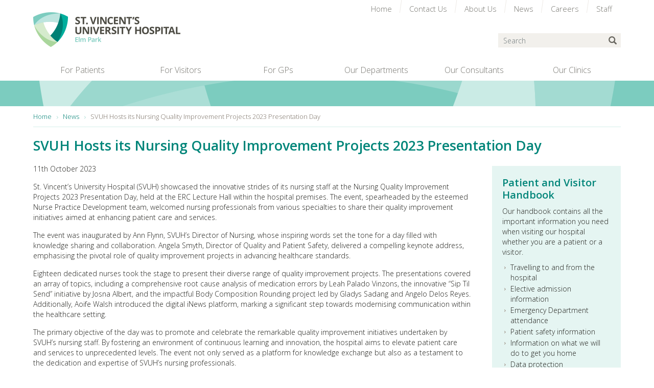

--- FILE ---
content_type: text/html; charset=UTF-8
request_url: https://www.stvincents.ie/svuh-hosts-its-nursing-quality-improvement-projects-2023-presentation-day/
body_size: 11532
content:
<!DOCTYPE html>
<html lang="en">
<head>
<!-- Start cookieyes banner --> <script id="cookieyes" type="text/javascript" src="https://cdn-cookieyes.com/client_data/ecf3b7aa10d70a902079f4b5/script.js"></script> <!-- End cookieyes banner -->
<!-- Google Tag Manager -->
<script>(function(w,d,s,l,i){w[l]=w[l]||[];w[l].push({'gtm.start':
new Date().getTime(),event:'gtm.js'});var f=d.getElementsByTagName(s)[0],
j=d.createElement(s),dl=l!='dataLayer'?'&l='+l:'';j.async=true;j.src=
'https://www.googletagmanager.com/gtm.js?id='+i+dl;f.parentNode.insertBefore(j,f);
})(window,document,'script','dataLayer','GTM-KC6FQ2C');</script>
<!-- End Google Tag Manager -->
    <meta charset="utf-8">
    <meta http-equiv="X-UA-Compatible" content="IE=edge">
    <meta name="viewport" content="width=device-width, initial-scale=1">
    <!-- For Bing Webmaster tools -->
    <meta name="msvalidate.01" content="FB1BA9D55119E5B2066BBC205C10FCE3"/>
            
    
        <meta name="description" content=""/>
        <!-- Google Web Font: Open Sans -->
    <link href="https://fonts.googleapis.com/css?family=Open+Sans:300,300i,600,600i" rel="stylesheet">
    <!-- HTML5 shim and Respond.js for IE8 support of HTML5 elements and media queries -->
    <!--[if lt IE 9]>
    <script src="/app/themes/svuh/dist/scripts/html5shiv.min.js"></script>
    <script src="/app/themes/svuh/dist/scripts/respond.min.js"></script>
    <![endif]-->
    <meta name='robots' content='index, follow, max-image-preview:large, max-snippet:-1, max-video-preview:-1' />

	<!-- This site is optimized with the Yoast SEO plugin v26.8 - https://yoast.com/product/yoast-seo-wordpress/ -->
	<title>SVUH Hosts its Nursing Quality Improvement Projects 2023 Presentation Day - St. Vincent&#039;s University Hospital</title>
	<link rel="canonical" href="https://www.stvincents.ie/svuh-hosts-its-nursing-quality-improvement-projects-2023-presentation-day/" />
	<meta property="og:locale" content="en_GB" />
	<meta property="og:type" content="article" />
	<meta property="og:title" content="SVUH Hosts its Nursing Quality Improvement Projects 2023 Presentation Day - St. Vincent&#039;s University Hospital" />
	<meta property="og:description" content="St. Vincent&#8217;s University Hospital (SVUH) showcased the innovative strides of its nursing staff at the Nursing Quality Improvement Projects 2023 Presentation Day, held at the ERC Lecture Hall within the hospital premises. The event, spearheaded by the esteemed Nurse Practice Development team, welcomed nursing professionals from various specialties to share their quality improvement initiatives aimed [&hellip;]" />
	<meta property="og:url" content="https://www.stvincents.ie/svuh-hosts-its-nursing-quality-improvement-projects-2023-presentation-day/" />
	<meta property="og:site_name" content="St. Vincent&#039;s University Hospital" />
	<meta property="article:published_time" content="2023-10-11T15:54:49+00:00" />
	<meta property="og:image" content="https://www.stvincents.ie/app/uploads/2023/10/IMG-20231011-WA0001.jpg" />
	<meta property="og:image:width" content="1600" />
	<meta property="og:image:height" content="1200" />
	<meta property="og:image:type" content="image/jpeg" />
	<meta name="author" content="Jennie Cotter" />
	<meta name="twitter:card" content="summary_large_image" />
	<meta name="twitter:creator" content="@svuh" />
	<meta name="twitter:site" content="@svuh" />
	<meta name="twitter:label1" content="Written by" />
	<meta name="twitter:data1" content="Jennie Cotter" />
	<meta name="twitter:label2" content="Estimated reading time" />
	<meta name="twitter:data2" content="3 minutes" />
	<script type="application/ld+json" class="yoast-schema-graph">{"@context":"https://schema.org","@graph":[{"@type":"Article","@id":"https://www.stvincents.ie/svuh-hosts-its-nursing-quality-improvement-projects-2023-presentation-day/#article","isPartOf":{"@id":"https://www.stvincents.ie/svuh-hosts-its-nursing-quality-improvement-projects-2023-presentation-day/"},"author":{"name":"Jennie Cotter","@id":"https://www.stvincents.ie/#/schema/person/1c33adcbfd9615599301575701575879"},"headline":"SVUH Hosts its Nursing Quality Improvement Projects 2023 Presentation Day","datePublished":"2023-10-11T15:54:49+00:00","mainEntityOfPage":{"@id":"https://www.stvincents.ie/svuh-hosts-its-nursing-quality-improvement-projects-2023-presentation-day/"},"wordCount":477,"commentCount":0,"publisher":{"@id":"https://www.stvincents.ie/#organization"},"image":{"@id":"https://www.stvincents.ie/svuh-hosts-its-nursing-quality-improvement-projects-2023-presentation-day/#primaryimage"},"thumbnailUrl":"https://www.stvincents.ie/app/uploads/2023/10/IMG-20231011-WA0001.jpg","articleSection":["News"],"inLanguage":"en-GB","potentialAction":[{"@type":"CommentAction","name":"Comment","target":["https://www.stvincents.ie/svuh-hosts-its-nursing-quality-improvement-projects-2023-presentation-day/#respond"]}]},{"@type":"WebPage","@id":"https://www.stvincents.ie/svuh-hosts-its-nursing-quality-improvement-projects-2023-presentation-day/","url":"https://www.stvincents.ie/svuh-hosts-its-nursing-quality-improvement-projects-2023-presentation-day/","name":"SVUH Hosts its Nursing Quality Improvement Projects 2023 Presentation Day - St. Vincent&#039;s University Hospital","isPartOf":{"@id":"https://www.stvincents.ie/#website"},"primaryImageOfPage":{"@id":"https://www.stvincents.ie/svuh-hosts-its-nursing-quality-improvement-projects-2023-presentation-day/#primaryimage"},"image":{"@id":"https://www.stvincents.ie/svuh-hosts-its-nursing-quality-improvement-projects-2023-presentation-day/#primaryimage"},"thumbnailUrl":"https://www.stvincents.ie/app/uploads/2023/10/IMG-20231011-WA0001.jpg","datePublished":"2023-10-11T15:54:49+00:00","breadcrumb":{"@id":"https://www.stvincents.ie/svuh-hosts-its-nursing-quality-improvement-projects-2023-presentation-day/#breadcrumb"},"inLanguage":"en-GB","potentialAction":[{"@type":"ReadAction","target":["https://www.stvincents.ie/svuh-hosts-its-nursing-quality-improvement-projects-2023-presentation-day/"]}]},{"@type":"ImageObject","inLanguage":"en-GB","@id":"https://www.stvincents.ie/svuh-hosts-its-nursing-quality-improvement-projects-2023-presentation-day/#primaryimage","url":"https://www.stvincents.ie/app/uploads/2023/10/IMG-20231011-WA0001.jpg","contentUrl":"https://www.stvincents.ie/app/uploads/2023/10/IMG-20231011-WA0001.jpg","width":1600,"height":1200,"caption":"Ann Flynn, SVUH's Director of Nursing inaugurating the Nursing Quality Improvement Projects 2023 Presentation Day"},{"@type":"BreadcrumbList","@id":"https://www.stvincents.ie/svuh-hosts-its-nursing-quality-improvement-projects-2023-presentation-day/#breadcrumb","itemListElement":[{"@type":"ListItem","position":1,"name":"Home","item":"https://www.stvincents.ie/"},{"@type":"ListItem","position":2,"name":"SVUH Hosts its Nursing Quality Improvement Projects 2023 Presentation Day"}]},{"@type":"WebSite","@id":"https://www.stvincents.ie/#website","url":"https://www.stvincents.ie/","name":"St. Vincent's University Hospital","description":"St. Vincent&#039;s Hospital is a teaching hospital located at Elm Park, south of the city of Dublin, Ireland.","publisher":{"@id":"https://www.stvincents.ie/#organization"},"potentialAction":[{"@type":"SearchAction","target":{"@type":"EntryPoint","urlTemplate":"https://www.stvincents.ie/?s={search_term_string}"},"query-input":{"@type":"PropertyValueSpecification","valueRequired":true,"valueName":"search_term_string"}}],"inLanguage":"en-GB"},{"@type":"Organization","@id":"https://www.stvincents.ie/#organization","name":"St. Vincent's University Hospital","url":"https://www.stvincents.ie/","logo":{"@type":"ImageObject","inLanguage":"en-GB","@id":"https://www.stvincents.ie/#/schema/logo/image/","url":"https://www.stvincents.ie/app/uploads/2017/11/svuh-logo-large.png","contentUrl":"https://www.stvincents.ie/app/uploads/2017/11/svuh-logo-large.png","width":576,"height":136,"caption":"St. Vincent's University Hospital"},"image":{"@id":"https://www.stvincents.ie/#/schema/logo/image/"},"sameAs":["https://x.com/svuh"]},{"@type":"Person","@id":"https://www.stvincents.ie/#/schema/person/1c33adcbfd9615599301575701575879","name":"Jennie Cotter","image":{"@type":"ImageObject","inLanguage":"en-GB","@id":"https://www.stvincents.ie/#/schema/person/image/","url":"https://secure.gravatar.com/avatar/7dbfa9050e4232d58ab7e9c9fdcddccaddcdcdfcb4942530d753dd4fbfc7cdbe?s=96&d=mm&r=g","contentUrl":"https://secure.gravatar.com/avatar/7dbfa9050e4232d58ab7e9c9fdcddccaddcdcdfcb4942530d753dd4fbfc7cdbe?s=96&d=mm&r=g","caption":"Jennie Cotter"},"url":"https://www.stvincents.ie/author/jennie-cotter/"}]}</script>
	<!-- / Yoast SEO plugin. -->


<link rel='dns-prefetch' href='//www.google.com' />
<link rel="alternate" title="oEmbed (JSON)" type="application/json+oembed" href="https://www.stvincents.ie/wp-json/oembed/1.0/embed?url=https%3A%2F%2Fwww.stvincents.ie%2Fsvuh-hosts-its-nursing-quality-improvement-projects-2023-presentation-day%2F" />
<link rel="alternate" title="oEmbed (XML)" type="text/xml+oembed" href="https://www.stvincents.ie/wp-json/oembed/1.0/embed?url=https%3A%2F%2Fwww.stvincents.ie%2Fsvuh-hosts-its-nursing-quality-improvement-projects-2023-presentation-day%2F&#038;format=xml" />
<style id='wp-img-auto-sizes-contain-inline-css' type='text/css'>
img:is([sizes=auto i],[sizes^="auto," i]){contain-intrinsic-size:3000px 1500px}
/*# sourceURL=wp-img-auto-sizes-contain-inline-css */
</style>
<style id='wp-block-library-inline-css' type='text/css'>
:root{--wp-block-synced-color:#7a00df;--wp-block-synced-color--rgb:122,0,223;--wp-bound-block-color:var(--wp-block-synced-color);--wp-editor-canvas-background:#ddd;--wp-admin-theme-color:#007cba;--wp-admin-theme-color--rgb:0,124,186;--wp-admin-theme-color-darker-10:#006ba1;--wp-admin-theme-color-darker-10--rgb:0,107,160.5;--wp-admin-theme-color-darker-20:#005a87;--wp-admin-theme-color-darker-20--rgb:0,90,135;--wp-admin-border-width-focus:2px}@media (min-resolution:192dpi){:root{--wp-admin-border-width-focus:1.5px}}.wp-element-button{cursor:pointer}:root .has-very-light-gray-background-color{background-color:#eee}:root .has-very-dark-gray-background-color{background-color:#313131}:root .has-very-light-gray-color{color:#eee}:root .has-very-dark-gray-color{color:#313131}:root .has-vivid-green-cyan-to-vivid-cyan-blue-gradient-background{background:linear-gradient(135deg,#00d084,#0693e3)}:root .has-purple-crush-gradient-background{background:linear-gradient(135deg,#34e2e4,#4721fb 50%,#ab1dfe)}:root .has-hazy-dawn-gradient-background{background:linear-gradient(135deg,#faaca8,#dad0ec)}:root .has-subdued-olive-gradient-background{background:linear-gradient(135deg,#fafae1,#67a671)}:root .has-atomic-cream-gradient-background{background:linear-gradient(135deg,#fdd79a,#004a59)}:root .has-nightshade-gradient-background{background:linear-gradient(135deg,#330968,#31cdcf)}:root .has-midnight-gradient-background{background:linear-gradient(135deg,#020381,#2874fc)}:root{--wp--preset--font-size--normal:16px;--wp--preset--font-size--huge:42px}.has-regular-font-size{font-size:1em}.has-larger-font-size{font-size:2.625em}.has-normal-font-size{font-size:var(--wp--preset--font-size--normal)}.has-huge-font-size{font-size:var(--wp--preset--font-size--huge)}.has-text-align-center{text-align:center}.has-text-align-left{text-align:left}.has-text-align-right{text-align:right}.has-fit-text{white-space:nowrap!important}#end-resizable-editor-section{display:none}.aligncenter{clear:both}.items-justified-left{justify-content:flex-start}.items-justified-center{justify-content:center}.items-justified-right{justify-content:flex-end}.items-justified-space-between{justify-content:space-between}.screen-reader-text{border:0;clip-path:inset(50%);height:1px;margin:-1px;overflow:hidden;padding:0;position:absolute;width:1px;word-wrap:normal!important}.screen-reader-text:focus{background-color:#ddd;clip-path:none;color:#444;display:block;font-size:1em;height:auto;left:5px;line-height:normal;padding:15px 23px 14px;text-decoration:none;top:5px;width:auto;z-index:100000}html :where(.has-border-color){border-style:solid}html :where([style*=border-top-color]){border-top-style:solid}html :where([style*=border-right-color]){border-right-style:solid}html :where([style*=border-bottom-color]){border-bottom-style:solid}html :where([style*=border-left-color]){border-left-style:solid}html :where([style*=border-width]){border-style:solid}html :where([style*=border-top-width]){border-top-style:solid}html :where([style*=border-right-width]){border-right-style:solid}html :where([style*=border-bottom-width]){border-bottom-style:solid}html :where([style*=border-left-width]){border-left-style:solid}html :where(img[class*=wp-image-]){height:auto;max-width:100%}:where(figure){margin:0 0 1em}html :where(.is-position-sticky){--wp-admin--admin-bar--position-offset:var(--wp-admin--admin-bar--height,0px)}@media screen and (max-width:600px){html :where(.is-position-sticky){--wp-admin--admin-bar--position-offset:0px}}
/*wp_block_styles_on_demand_placeholder:69725c84c1df1*/
/*# sourceURL=wp-block-library-inline-css */
</style>
<style id='classic-theme-styles-inline-css' type='text/css'>
/*! This file is auto-generated */
.wp-block-button__link{color:#fff;background-color:#32373c;border-radius:9999px;box-shadow:none;text-decoration:none;padding:calc(.667em + 2px) calc(1.333em + 2px);font-size:1.125em}.wp-block-file__button{background:#32373c;color:#fff;text-decoration:none}
/*# sourceURL=/wp-includes/css/classic-themes.min.css */
</style>
<link rel='stylesheet' id='contact-form-7-css' href='https://www.stvincents.ie/app/plugins/contact-form-7/includes/css/styles.css?ver=6.1.2' type='text/css' media='all' />
<link rel='stylesheet' id='jobwp-font-awesome-css' href='https://www.stvincents.ie/app/plugins/jobwp-premium/assets/css/fontawesome/css/all.min.css?ver=2.3.9' type='text/css' media='' />
<link rel='stylesheet' id='izi-modal-css' href='https://www.stvincents.ie/app/plugins/jobwp-premium/assets/css/iziModal.min.css?ver=2.3.9' type='text/css' media='' />
<link rel='stylesheet' id='jobwp-slick-css' href='https://www.stvincents.ie/app/plugins/jobwp-premium/assets/css/slick.css?ver=2.3.9' type='text/css' media='' />
<link rel='stylesheet' id='jobwp-slick-theme-css' href='https://www.stvincents.ie/app/plugins/jobwp-premium/assets/css/slick-theme.css?ver=2.3.9' type='text/css' media='' />
<link rel='stylesheet' id='jobwp-intltel-input-css' href='https://www.stvincents.ie/app/plugins/jobwp-premium/assets/css/intlTelInput.min.css?ver=2.3.9' type='text/css' media='' />
<link rel='stylesheet' id='jobwp-front-css' href='https://www.stvincents.ie/app/plugins/jobwp-premium/assets/css/jobwp-front.css?ver=2.3.9' type='text/css' media='' />
<link rel='stylesheet' id='dist-css-css' href='https://www.stvincents.ie/app/themes/svuh/dist/styles/svuh.min.css?ver=1769102468' type='text/css' media='screen' />
<link rel='stylesheet' id='wp-pagenavi-css' href='https://www.stvincents.ie/app/plugins/wp-pagenavi/pagenavi-css.css?ver=2.70' type='text/css' media='all' />
<script type="text/javascript" src="https://www.google.com/recaptcha/api.js?ver=6.9" id="jobwp-recaptcha-script-js"></script>
<script type="text/javascript" src="https://www.stvincents.ie/cms/wp-includes/js/jquery/jquery.min.js?ver=3.7.1" id="jquery-core-js"></script>
<script></script><link rel="https://api.w.org/" href="https://www.stvincents.ie/wp-json/" /><link rel="alternate" title="JSON" type="application/json" href="https://www.stvincents.ie/wp-json/wp/v2/posts/33055" /><link rel="EditURI" type="application/rsd+xml" title="RSD" href="https://www.stvincents.ie/cms/xmlrpc.php?rsd" />
<meta name="generator" content="WordPress 6.9" />
<link rel='shortlink' href='https://www.stvincents.ie/?p=33055' />
<meta name="generator" content="Powered by WPBakery Page Builder - drag and drop page builder for WordPress."/>
		<style type="text/css" id="wp-custom-css">
			.discharge h2 { background-color: #cbebe5; color: #015049; font-size: 21px; padding: 8px 12px; }
.discharge p.highlight { font-size: 20px; color: #9a9083; font-weight: 600; line-height: 1.2; margin-bottom: 15px;}
.discharge ul li strong { font-size: 15px; }

.alert { background-color:#008074; }

.player .vp-title .vp-portrait {	display:none; }

.psych-button { background-color: #008579; border: none; border-radius: 0; color: #fff; }

.content .link-lists .vc_col-sm-4 { padding-left: 0; padding-right: 0; }
.content .link-lists a.btn { color:#fff; display:inline-block; }

@media (min-width: 768px) {
  .content .link-lists .vc_col-sm-4 > .vc_column-inner > .wpb_wrapper { padding-bottom: 20px !important; }
	.content .link-lists .vc_col-sm-4:nth-child(2) > .vc_column-inner > .wpb_wrapper { padding-bottom: 35px !important; }
	.content .link-lists a.btn { position: absolute; left: 18px; bottom: 20px; }
}

img.alignright { float: right; margin: 0 0 10px 10px;}
img.alignleft { float: left; margin: 0 10px 10px 0;}

/* Job section */
.single-top-left, .single-top-right { padding: 10px; }
.circulr-details-top { display: block; }
.circulr-details-top .jobwp-job-title, .circulr-details-top .jwb-single-comp-name { margin: 0 20px; }
.right-cell { border-left-color: #e1dbd3; }
.jobwp-primary-button { font-weight: bold; text-transform: none; } 
.jobwp-item .jobwp-top .jobwp-top-left h2 { color: #23231f; font-size: 15px; margin: 10px 0; }
div.jobwp-overview-excerpt, div.jobwp-list-bottom-item, .jobwp-item .jobwp-top .jobwp-top-left p { line-height: 1.5; }
.jobwp-listing-body-container .jobwp-item { border: none !important; margin-bottom: 20px; padding: 15px 20px; } 
.jobwp-listing-body-container .jobwp-item p, .jobwp-listing-body-container .jobwp-item p strong { color:#23231f !important; }
div.jobwp-list-bottom-item i { background: #fff; border: 0 !important; color: #015049 !important; height: 30px; width: 30px; margin-right: 2px;}
/*.jobwp-listing-body-container .jobwp-item:nth-child(odd) { background-color:#cbece5; }*/
.jobwp-listing-body-container .jobwp-item:nth-child(even) { background-color:#a4d9d1; }
.jobwp-item .jobwp-top .jobwp-top-left { float: none; width: 100%; }
.jobwp-item .jobwp-job-title, .jobwp-item .jobwp-job-title a.jobwp-job-title-a { color:#015049 !important;} 
.jobwp-item .jobwp-bottom { margin-bottom: 0; }
.jobwp-item .jobwp-bottom strong { color: #015049 !important; font-size: 15px !important; }
.jobwp-item .jobwp-bottom.clear { display: none !important; }
#jobwp-apply-form-modal {background-color: #e5f5f2 !important; border-radius: 0 !important; max-width: 800px  !important; }
#jobwp-apply-form-modal .jobwp-apply-title { padding-top: 0 }
#jobwp-apply-form-modal .jobwp-field-row label { margin-bottom: 0; }
#jobwp-apply-form-modal .jobwp-field-row input[type="email"], 
#jobwp-apply-form-modal .jobwp-field-row input[type="text"], 
#jobwp-apply-form-modal .jobwp-field-row input[type="tel"], 
#jobwp-apply-form-modal .jobwp-field-row textarea { border-radius: 0; min-width: 90%; }
#jobwp-apply-form-modal .jobwp-field-row textarea { min-height: 200px; min-width: 100%; }
#jobwp-apply-form-modal .jobwp-field-row input[type="email"]:focus, 
#jobwp-apply-form-modal .jobwp-field-row input[type="email"]:focus-visible, 
#jobwp-apply-form-modal .jobwp-field-row input[type="text"]:focus, 
#jobwp-apply-form-modal .jobwp-field-row input[type="text"]:focus-visible,
#jobwp-apply-form-modal .jobwp-field-row input[type="tel"]:focus, 
#jobwp-apply-form-modal .jobwp-field-row input[type="tel"]:focus-visible,
#jobwp-apply-form-modal .jobwp-field-row textarea:focus,
#jobwp-apply-form-modal .jobwp-field-row textarea:focus-visible { border-color: #007f74 !important; border-radius: 0 !important; outline: 1px solid #007f74 !important; }
#jobwp-apply-form-modal .jobwp-field-row input::file-selector-button { background-color: #007f74; border: 2px solid #007f74; color:#fff; padding: 5px 10px; }
#jobwp_apply_btn { border-radius: 0; border: 2px solid #008b8a; padding: 10px 60px;}
.jobwp-single-body-container .jobwp-application-message { background: #007f74; color: #fff; font-size: 22px; margin: 15px 0; padding: 15px 0; }

/*@media (min-width: 768px) {
.section-promos > .page-promo a { padding-left: 20px; }
.section-promos > .page-promo a h2 { font-size: 22px; margin-top: 25px; }
.section-promos > .page-promo a h2 strong { display: inline-block; padding-bottom: 10px; }
}
@media (min-width: 1200px) {
.section-promos a h2 { margin-left: 0; }
}*/		</style>
		<noscript><style> .wpb_animate_when_almost_visible { opacity: 1; }</style></noscript>    <!-- Favicons -->
    <link rel="apple-touch-icon" sizes="180x180" href="/app/themes/svuh/app/assets/images/apple-touch-icon.png">
	<link rel="icon" type="image/png" sizes="32x32" href="/app/themes/svuh/app/assets/images/favicon-32x32.png">
	<link rel="icon" type="image/png" sizes="16x16" href="/app/themes/svuh/app/assets/images/favicon-16x16.png">  
	<meta name="theme-color" content="#ffffff">  
</head>
<body>
<!-- Google Tag Manager (noscript) -->
<noscript><iframe src="https://www.googletagmanager.com/ns.html?id=GTM-KC6FQ2C"
height="0" width="0" style="display:none;visibility:hidden"></iframe></noscript>
<!-- End Google Tag Manager (noscript) -->
<a href="#content" class="sr-only sr-only-focusable">Skip to main content</a>
<header class="header">
    <a id="top"></a>
    <div class="container">
        <nav class="navbar navbar-default">
            <div class="navbar-header">
                <button type="button" class="navbar-toggle collapsed" data-toggle="collapse" data-target="#navbar"
                        aria-expanded="false" aria-controls="navbar">
                    <span class="sr-only">Toggle navigation</span>
                    <span class="icon-bar"></span>
                    <span class="icon-bar"></span>
                    <span class="icon-bar"></span>
                </button>
                <a class="navbar-brand" href="/">St. Vincent's University Hospital</a>
            </div>
            <div id="navbar" class="navbar-collapse collapse">
                <ul id="menu-main-menu" class="nav navbar-nav navbar-main"><li id="menu-item-37"><a href="https://www.stvincents.ie/for-patients/"><span>For Patients</span></a></li>
<li id="menu-item-39"><a href="https://www.stvincents.ie/for-visitors/"><span>For Visitors</span></a></li>
<li id="menu-item-119"><a href="https://www.stvincents.ie/for-gps/"><span>For GPs</span></a></li>
<li id="menu-item-184"><a href="https://www.stvincents.ie/departments/"><span>Our Departments</span></a></li>
<li id="menu-item-66"><a href="https://www.stvincents.ie/consultants/"><span>Our Consultants</span></a></li>
<li id="menu-item-141"><a href="https://www.stvincents.ie/clinics/"><span>Our Clinics</span></a></li>
</ul>                <ul id="menu-header-top-menu" class="nav navbar-nav navbar-top"><li id="menu-item-2832"><a href="https://www.stvincents.ie/"><span>Home</span></a></li>
<li id="menu-item-41"><a href="https://www.stvincents.ie/contact-us/"><span>Contact Us</span></a></li>
<li id="menu-item-42"><a href="https://www.stvincents.ie/about-us/"><span>About Us</span></a></li>
<li id="menu-item-80"><a href="https://www.stvincents.ie/news/"><span>News</span></a></li>
<li id="menu-item-35041"><a href="https://www.stvincents.ie/careers/"><span>Careers</span></a></li>
<li id="menu-item-2518"><a href="https://svhg.myview.zellis.com/dashboard/dashboard-ui/index.html#/landing"><span>Staff</span></a></li>
</ul>              <form class="navbar-form" role="search" action="/search-results/">
    <div class="form-group">
        <label class="sr-only" for="sitesearch">Search</label>
        <input type="text" placeholder="Search" name="q" id="sitesearch" class="form-control">
    </div>
    <input type="hidden" id="_wpnonce" name="_wpnonce" value="26ff2793a4" /><input type="hidden" name="_wp_http_referer" value="/svuh-hosts-its-nursing-quality-improvement-projects-2023-presentation-day/" />    <button type="submit"><span class="glyphicon glyphicon-search"></span> <span class="sr-only">Submit Search</span>
    </button>
</form>            </div>
        </nav>
    </div>

</header>


<!-- BANNER & BREADCRUMB -->
<!-- BANNER -->
<div  class="banner" ></div>
<!-- /.banner -->
<!-- BREACRUMB -->
<div class="container">
    <p class="sr-only">You are here:</p>
    <ol class="breadcrumb">
        <!-- Breadcrumb NavXT 7.4.1 -->
<li class="home"><span property="itemListElement" typeof="ListItem"><a property="item" typeof="WebPage" title="Go to St. Vincent&#039;s University Hospital." href="https://www.stvincents.ie" class="home"><span property="name">Home</span></a><meta property="position" content="1"></span></li>
<li class="taxonomy category"><span property="itemListElement" typeof="ListItem"><a property="item" typeof="WebPage" title="Go to the News category archives." href="https://www.stvincents.ie/category/news/" class="taxonomy category"><span property="name">News</span></a><meta property="position" content="2"></span></li>
<li class="post post-post current-item"><span property="itemListElement" typeof="ListItem"><span property="name">SVUH Hosts its Nursing Quality Improvement Projects 2023 Presentation Day</span><meta property="position" content="3"></span></li>
    </ol>
</div>
<!-- /.breadcrumb --><!-- CONTENT -->
<div id="content" tabindex="-1">
    <!-- PAGE CONTENT COLUMNS -->
    <div class="container">
        <h1>SVUH Hosts its Nursing Quality Improvement Projects 2023 Presentation Day</h1>
        <div class="row">
            <div class="col-md-9">
                <div class="content">
                    <p class="date">11th October 2023</p>
                    <p>St. Vincent&#8217;s University Hospital (SVUH) showcased the innovative strides of its nursing staff at the Nursing Quality Improvement Projects 2023 Presentation Day, held at the ERC Lecture Hall within the hospital premises. The event, spearheaded by the esteemed Nurse Practice Development team, welcomed nursing professionals from various specialties to share their quality improvement initiatives aimed at enhancing patient care and services.</p>
<p>The event was inaugurated by Ann Flynn, SVUH&#8217;s Director of Nursing, whose inspiring words set the tone for a day filled with knowledge sharing and collaboration. Angela Smyth, Director of Quality and Patient Safety, delivered a compelling keynote address, emphasising the pivotal role of quality improvement projects in advancing healthcare standards.</p>
<p>Eighteen dedicated nurses took the stage to present their diverse range of quality improvement projects. The presentations covered an array of topics, including a comprehensive root cause analysis of medication errors by Leah Palado Vinzons, the innovative &#8220;Sip Til Send&#8221; initiative by Josna Albert, and the impactful Body Composition Rounding project led by Gladys Sadang and Angelo Delos Reyes. Additionally, Aoife Walsh introduced the digital iNews platform, marking a significant step towards modernising communication within the healthcare setting.</p>
<p>The primary objective of the day was to promote and celebrate the remarkable quality improvement initiatives undertaken by SVUH&#8217;s nursing staff. By fostering an environment of continuous learning and innovation, the hospital aims to elevate patient care and services to unprecedented levels. The event not only served as a platform for knowledge exchange but also as a testament to the dedication and expertise of SVUH&#8217;s nursing professionals.</p>
<blockquote><p>&#8220;We are incredibly proud of our nurses and their unwavering commitment to improving patient care,&#8221; said Ann Flynn, Director of Nursing at SVUH. &#8220;The Nursing Quality Improvement Projects 2023 Presentation Day showcased the passion and innovation that drive our nursing staff. Their initiatives are not only transforming healthcare within our hospital but also inspiring positive change in the broader medical community.&#8221;</p>
<p>The event received overwhelming support from hospital staff, reflecting the collaborative spirit and collective effort toward achieving excellence in patient care. Smita Mathew, NPD ADON, added, &#8220;This event signifies the dedication of our nursing professionals. Their commitment to innovation is shaping the future of healthcare and is a testament to our hospital&#8217;s mission.&#8221;</p></blockquote>
<p>SVUH extends its heartfelt gratitude to all the nurses who presented their projects and to everyone who attended and supported the event. This celebration of innovation and dedication marks a significant milestone in SVUH&#8217;s ongoing commitment to providing high-quality healthcare services.</p>
<div id="attachment_33056" style="width: 310px" class="wp-caption alignnone"><img fetchpriority="high" decoding="async" aria-describedby="caption-attachment-33056" class="size-medium wp-image-33056 img-responsive " src="https://www.stvincents.ie/app/uploads/2023/10/20231011_133434-300x225.jpg" alt="Nursing Quality Improvement Projects 2023 Presentation Day" width="300" height="225" srcset="https://www.stvincents.ie/app/uploads/2023/10/20231011_133434-300x225.jpg 300w, https://www.stvincents.ie/app/uploads/2023/10/20231011_133434-1024x768.jpg 1024w, https://www.stvincents.ie/app/uploads/2023/10/20231011_133434-768x576.jpg 768w, https://www.stvincents.ie/app/uploads/2023/10/20231011_133434-1536x1152.jpg 1536w, https://www.stvincents.ie/app/uploads/2023/10/20231011_133434-2048x1536.jpg 2048w, https://www.stvincents.ie/app/uploads/2023/10/20231011_133434-100x75.jpg 100w, https://www.stvincents.ie/app/uploads/2023/10/20231011_133434-253x190.jpg 253w, https://www.stvincents.ie/app/uploads/2023/10/20231011_133434-227x170.jpg 227w" sizes="(max-width: 300px) 100vw, 300px" /><p id="caption-attachment-33056" class="wp-caption-text">SVUH Nurses attending the Nursing Quality Improvement Projects 2023 Presentation Day</p></div>
<div id="attachment_33057" style="width: 310px" class="wp-caption alignnone"><img decoding="async" aria-describedby="caption-attachment-33057" class="wp-image-33057 size-medium img-responsive " src="https://www.stvincents.ie/app/uploads/2023/10/IMG-20231011-WA0000-300x225.jpg" alt="Nursing Quality Improvement Projects 2023 Presentation Day" width="300" height="225" srcset="https://www.stvincents.ie/app/uploads/2023/10/IMG-20231011-WA0000-300x225.jpg 300w, https://www.stvincents.ie/app/uploads/2023/10/IMG-20231011-WA0000-1024x768.jpg 1024w, https://www.stvincents.ie/app/uploads/2023/10/IMG-20231011-WA0000-768x576.jpg 768w, https://www.stvincents.ie/app/uploads/2023/10/IMG-20231011-WA0000-1536x1152.jpg 1536w, https://www.stvincents.ie/app/uploads/2023/10/IMG-20231011-WA0000-100x75.jpg 100w, https://www.stvincents.ie/app/uploads/2023/10/IMG-20231011-WA0000-253x190.jpg 253w, https://www.stvincents.ie/app/uploads/2023/10/IMG-20231011-WA0000-227x170.jpg 227w, https://www.stvincents.ie/app/uploads/2023/10/IMG-20231011-WA0000.jpg 1600w" sizes="(max-width: 300px) 100vw, 300px" /><p id="caption-attachment-33057" class="wp-caption-text">Smita Mathew, NPD ADON speaking at Nursing Quality Improvement Projects 2023 Presentation Day</p></div><div id="attachment_33058" style="width: 310px" class="wp-caption alignnone"><img decoding="async" aria-describedby="caption-attachment-33058" class="wp-image-33058 size-medium img-responsive " src="https://www.stvincents.ie/app/uploads/2023/10/IMG-20231011-WA0001-300x225.jpg" alt="Ann Flynn, SVUH's Director of Nursing inaugurating the Nursing Quality Improvement Projects 2023 Presentation Day" width="300" height="225" srcset="https://www.stvincents.ie/app/uploads/2023/10/IMG-20231011-WA0001-300x225.jpg 300w, https://www.stvincents.ie/app/uploads/2023/10/IMG-20231011-WA0001-1024x768.jpg 1024w, https://www.stvincents.ie/app/uploads/2023/10/IMG-20231011-WA0001-768x576.jpg 768w, https://www.stvincents.ie/app/uploads/2023/10/IMG-20231011-WA0001-1536x1152.jpg 1536w, https://www.stvincents.ie/app/uploads/2023/10/IMG-20231011-WA0001-100x75.jpg 100w, https://www.stvincents.ie/app/uploads/2023/10/IMG-20231011-WA0001-253x190.jpg 253w, https://www.stvincents.ie/app/uploads/2023/10/IMG-20231011-WA0001-227x170.jpg 227w, https://www.stvincents.ie/app/uploads/2023/10/IMG-20231011-WA0001.jpg 1600w" sizes="(max-width: 300px) 100vw, 300px" /><p id="caption-attachment-33058" class="wp-caption-text">Ann Flynn, SVUH&#8217;s Director of Nursing inaugurating the Nursing Quality Improvement Projects 2023 Presentation Day</p></div>
                </div>
            </div>
            <div class="col-md-3">
                <div class="info-side">
    <h2>Patient and Visitor Handbook</h2>
    <p>Our handbook contains all the important information you need when visiting our hospital whether you are a patient or a visitor.</p>
<ul>
<li>Travelling to and from the hospital</li>
<li>Elective admission information</li>
<li>Emergency Department attendance</li>
<li>Patient safety information</li>
<li>Information on what we will do to get you home</li>
<li>Data protection</li>
<li>Security information</li>
<li>Infection control policy</li>
<li>No smoking policy</li>
<li>Visiting arrangements</li>
<li>Daffodil Centre</li>
<li>St. Vincent’s Foundation</li>
</ul>
<p><a href="https://www.stvincents.ie/app/uploads/2018/11/SVUH_Visitor_Handbook_NOV-18-WEB.pdf" target="_blank" rel="noopener">Download the handbook</a></p>
</div>






            </div>
        </div>
    </div>
</div>


<footer>
    <p class="backtotop"><a href="#top" title="Back to top">Back to top of page</a></p>
    <div class="footertop">
        <div class="container">
            <script type="speculationrules">
{"prefetch":[{"source":"document","where":{"and":[{"href_matches":"/*"},{"not":{"href_matches":["/cms/wp-*.php","/cms/wp-admin/*","/app/uploads/*","/app/*","/app/plugins/*","/app/themes/svuh/*","/*\\?(.+)"]}},{"not":{"selector_matches":"a[rel~=\"nofollow\"]"}},{"not":{"selector_matches":".no-prefetch, .no-prefetch a"}}]},"eagerness":"conservative"}]}
</script>
<script type="text/javascript">
/* <![CDATA[ */
	var relevanssi_rt_regex = /(&|\?)_(rt|rt_nonce)=(\w+)/g
	var newUrl = window.location.search.replace(relevanssi_rt_regex, '')
	if (newUrl.substr(0, 1) == '&') {
		newUrl = '?' + newUrl.substr(1)
	}
	history.replaceState(null, null, window.location.pathname + newUrl + window.location.hash)
/* ]]> */
</script>
<script type="text/javascript" src="https://www.stvincents.ie/cms/wp-includes/js/dist/hooks.min.js?ver=dd5603f07f9220ed27f1" id="wp-hooks-js"></script>
<script type="text/javascript" src="https://www.stvincents.ie/cms/wp-includes/js/dist/i18n.min.js?ver=c26c3dc7bed366793375" id="wp-i18n-js"></script>
<script type="text/javascript" id="wp-i18n-js-after">
/* <![CDATA[ */
wp.i18n.setLocaleData( { 'text direction\u0004ltr': [ 'ltr' ] } );
//# sourceURL=wp-i18n-js-after
/* ]]> */
</script>
<script type="text/javascript" src="https://www.stvincents.ie/app/plugins/contact-form-7/includes/swv/js/index.js?ver=6.1.2" id="swv-js"></script>
<script type="text/javascript" id="contact-form-7-js-translations">
/* <![CDATA[ */
( function( domain, translations ) {
	var localeData = translations.locale_data[ domain ] || translations.locale_data.messages;
	localeData[""].domain = domain;
	wp.i18n.setLocaleData( localeData, domain );
} )( "contact-form-7", {"translation-revision-date":"2024-05-21 11:58:24+0000","generator":"GlotPress\/4.0.1","domain":"messages","locale_data":{"messages":{"":{"domain":"messages","plural-forms":"nplurals=2; plural=n != 1;","lang":"en_GB"},"Error:":["Error:"]}},"comment":{"reference":"includes\/js\/index.js"}} );
//# sourceURL=contact-form-7-js-translations
/* ]]> */
</script>
<script type="text/javascript" id="contact-form-7-js-before">
/* <![CDATA[ */
var wpcf7 = {
    "api": {
        "root": "https:\/\/www.stvincents.ie\/wp-json\/",
        "namespace": "contact-form-7\/v1"
    }
};
//# sourceURL=contact-form-7-js-before
/* ]]> */
</script>
<script type="text/javascript" src="https://www.stvincents.ie/app/plugins/contact-form-7/includes/js/index.js?ver=6.1.2" id="contact-form-7-js"></script>
<script type="text/javascript" src="https://www.stvincents.ie/app/plugins/jobwp-premium/assets/js/iziModal.min.js?ver=2.3.9" id="izi-modal-js"></script>
<script type="text/javascript" src="https://www.stvincents.ie/app/plugins/jobwp-premium/assets/js/slick.min.js?ver=2.4.20" id="jobwp-slick-js"></script>
<script type="text/javascript" src="https://www.stvincents.ie/app/plugins/jobwp-premium/assets/js/intlTelInput.min.js?ver=2.3.9" id="jobwp-intltel-input-js"></script>
<script type="text/javascript" src="https://www.stvincents.ie/app/plugins/jobwp-premium/assets/js/jobwp-front.js?ver=2.3.9" id="jobwp-front-js"></script>
<script type="text/javascript" src="https://www.stvincents.ie/app/themes/svuh/dist/scripts/script.min.js?ver=6.9" id="dist-js-js"></script>
<script></script>                        <ul class="clearfix">
<li class="hide-mobile">
<h3><a href="https://www.stvincents.ie/for-patients/">For Patients</a></h3>
<ul>
<li><a href="https://www.stvincents.ie/for-patients/your-stay-with-us/">Your Stay With Us</a></li>
<li><a href="https://www.stvincents.ie/for-visitors/restaurants-cafes-shops/">Restaurant, Cafés and Shops</a></li>
<li><a href="https://www.stvincents.ie/emergency-department/">Emergency Department</a></li>
<li><a href="https://www.stvincents.ie/clinics/">Outpatient Clinics</a></li>
<li><a href="https://www.swiftqueue.com/stvincents.php">GP Blood Tests</a></li>
<li><a href="https://www.stvincents.ie/for-patients/daffodil-centre-svuh/">Daffodil Centre</a></li>
<li><a href="https://www.stvincents.ie/for-patients/wards/">Wards A-Z</a></li>
<li><a href="https://www.stvincents.ie/for-patients/patient-charges/">Patient Charges</a></li>
<li><a href="https://www.stvincents.ie/for-patients/pay-a-bill/">Pay A Bill</a></li>
<li><a href="https://www.stvincents.ie/for-patients/patient-rights/">Patient Rights</a></li>
<li><a href="https://www.stvincents.ie/for-patients/medical-records/">Medical Records</a></li>
</ul>
</li>
<li class="hide-mobile">
<h3><a href="https://www.stvincents.ie/for-visitors/">For Visitors</a></h3>
<ul>
<li><a href="https://www.stvincents.ie/for-visitors/visiting-guidelines/">Visiting Guidelines</a></li>
<li><a href="https://www.stvincents.ie/for-visitors/parking/">Parking</a></li>
<li><a href="https://www.stvincents.ie/for-visitors/cafes-shops/">Restaurant, Cafés and Shops</a></li>
</ul>
<h3><a href="https://www.stvincents.ie/for-gps/">For GPs</a></h3>
<ul>
<li style="list-style-type: none;">
<ul>
<li><a href="https://www.stvincents.ie/for-gps/gp-referrals/">GP Referrals</a></li>
<li><a href="https://www.stvincents.ie/for-gps/gp-liaison-committee/">GP Liaison Committee</a></li>
<li><a href="https://www.stvincents.ie/app/uploads/2025/12/MP-GEN-USERHANDBOOK-ed-10.1-1.pdf">Pathology User Handbook</a></li>
</ul>
</li>
</ul>
</li>
<li class="hide-mobile">
<h3><a href="https://www.stvincents.ie/departments/">Our Departments</a></h3>
<h3><a href="https://www.stvincents.ie/consultants/">Our Consultants</a></h3>
<h3><a href="https://www.stvincents.ie/clinics/">Our Clinics</a></h3>
</li>
<li class="hide-mobile">
<h3><a href="https://www.stvincents.ie/about-us/">About Us</a></h3>
<ul>
<li><a href="https://www.stvincents.ie/about-us/our-history/">Our History</a></li>
<li><a href="https://www.stvincents.ie/about-us/our-values/">Our Values</a></li>
<li><a href="https://www.stvincents.ie/about-us/st-vincents-healthcare-group/" target="_blank" rel="noopener noreferrer">St.Vincent&#8217;s Healthcare Group</a></li>
<li><a href="https://www.stvincents.ie/careers/">Careers</a></li>
<li><a href="https://www.stvincents.ie/research-and-education/">Research</a></li>
<li><a href="https://www.stvincents.ie/about-us/joint-commission-international/">Joint Commission International</a></li>
<li><a href="https://www.stvincents.ie/about-us/st-vincents-foundation/">St. Vincent’s Foundation</a></li>
<li style="margin-top: 20px;"><a href="https://ie.linkedin.com/company/st-vincent's-university-hospital"><img decoding="async" src="https://www.stvincents.ie/app/uploads/2024/04/linkedin-icon.png" alt="Follow us on LinkedIn" /></a></li>
<li style="margin-top: 10px;"><a href="https://twitter.com/svuh"><img decoding="async" src="https://www.stvincents.ie/app/uploads/2024/05/x-twitter-icon.png" alt="Follow us on X (Twitter)" /></a></li>
</ul>
</li>
<li class="show-mobile">
<h3 class="hide-mobile"><a href="https://www.stvincents.ie/contact-us/">Contact Us</a></h3>
<ul class="hide-mobile">
<li><a href="https://www.stvincents.ie/contact-us/telephone-directory/">Telephone Directory</a></li>
<li><a href="https://www.stvincents.ie/contact-us/how-to-get-here/">How to Get Here</a></li>
<li><a href="https://www.stvincents.ie/contact-us/hospital-map/">Hospital Map</a></li>
<li><a href="https://www.stvincents.ie/contact-us/freedom-of-information/">Freedom of Information</a></li>
<li><a href="https://www.stvincents.ie/contact-us/comments-suggestions/">Comments and Suggestions</a></li>
</ul>
<ul>
<li class="hide-desktop"><a href="https://www.stvincents.ie/for-patients/pay-a-bill/">Pay A Bill</a></li>
<li><a href="https://www.stvincents.ie/protected-disclosures/">Protected Disclosures</a></li>
<li><a href="https://www.stvincents.ie/help/accessibility/">Accessibility</a></li>
<li><a href="https://www.stvincents.ie/help/terms-conditions/">Terms and Conditions</a></li>
<li><a href="https://www.stvincents.ie/privacy-policy-condensed/">Privacy Policy</a></li>
<li><a href="https://www.stvincents.ie/cookie-policy/">Cookie Information Page</a></li>
<li><a class="cky-banner-element">Cookie Settings</a></li>
</ul>
</li>
<li class="hide-mobile">
<h3><a href="https://www.stvincents.ie/news/">News</a></h3>
<ul>
<li><a href="https://www.stvincents.ie/news/">Hospital News</a></li>
<li><a href="https://www.stvincents.ie/app/uploads/2018/11/SVUH_Visitor_Handbook_NOV-18-WEB.pdf" target="_blank" rel="noopener noreferrer">Patient and Visitor Handbook</a></li>
</ul>
<div class="smokefree">
<p><img decoding="async" src="https://www.stvincents.ie/app/uploads/2017/12/smoke-free-sign.png" alt="" />Smoke-Free Campus</p>
</div>
</li>
</ul>
        </div>
    </div>
    <div class="footerbtm">
        <div class="container">
            <div class="row">
                <div class="col-sm-6 col-md-5 col-md-offset-1">
                    <img src="https://www.stvincents.ie/app/themes/svuh/app/assets/images/svhg-hires.png" height="46" alt="St. Vincent's Healthcare Group"> 
                    <img src="https://www.stvincents.ie/app/themes/svuh/app/assets/images/ucd-hires.png" height="49" alt="University College Dublin"> 
                    <img src="https://www.stvincents.ie/app/themes/svuh/app/assets/images/jci-hires.png" height="51" alt="JCI accredited 2013-2019">
                </div>
                <div class="col-sm-6 col-md-5">
                  	<p>St. Vincent’s University Hospital is a member of St Vincent’s Healthcare Group.<br>
                  	  Registered in Dublin, Ireland. Company Registration No: 338585. CHY No: 14187.<br>
                  	  Registered Office: Elm Park, Dublin 4.</p>
                </div>
            </div>
        </div>
        <div class="footerline">
            <div class="container">
                <p class="credit"><a href="http://www.fusio.net/">Web Design &amp; Development by FUSIO</a></p>
            </div>
        </div>
    </div>
</footer>
<script>
    window.onload = function() {
        //for pay a bill form
        const confirmEmail = document.getElementById('confirm-email');
        confirmEmail.onpaste = function(e) {
            e.preventDefault();
        }
    }
</script>

<script>
	jQuery(document).ready(function(){
		jQuery(".page-template-page-pay-a-bill-step1 .moove-gdpr-infobar-allow-all, .page-template-page-pay-a-bill-step1 .moove-gdpr-modal-allow-all").click(function() {
			setTimeout(function(){
				location.reload();
			}, 1000) 
		});
	});
</script>


</body>
</html>


--- FILE ---
content_type: text/css
request_url: https://www.stvincents.ie/app/plugins/jobwp-premium/assets/css/jobwp-front.css?ver=2.3.9
body_size: 2772
content:
.clear {
    clear: both;
}

.padding-top-50 {
    padding-top: 50px;
}

.jobwp-listing-body-container {
    margin: 20px auto;
    border: 0px solid #000;
    width: 100%;
    max-width: 1150px;
}

.primary-color {
    color: #555555;
}

.jobwp-listing-top {
    display: block;
    width: 100%;
    margin: 0 auto;
    max-width: 1150px;
    min-height: 40px;
}

.jobwp-listing-top .jobwp-total-jobs-found,
.jobwp-listing-top .jobwp-select-view {
    width: 49.8%;
    display: inline-block;
}

.jobwp-listing-top .jobwp-select-view {
    text-align: right;
    color: #111;
}

.jobwp-listing-top .jobwp-select-view span.view {
    display: inline-block;
    margin-left: 8px;
    font-size: 22px;
    cursor: pointer;
    opacity: 0.4;
}

.jobwp-listing-top .jobwp-select-view span.view.list.active,
.jobwp-listing-top .jobwp-select-view span.view.grid.active {
    opacity: 1;
}

.jobwp-total-jobs-found .jobwp-total-jobs-found-total {
    display: block;
    font-size: 18px;
    color: #111;
    font-weight: 600;
}

.jobwp-total-jobs-found .jobwp-total-jobs-found-per-page {
    display: block;
    font-size: 14px;
    color: #777;
    font-weight: 600;
}


/* Listing Started */

.jobwp-item {
    padding: 10px 20px;
    background: #FFF;
    border: 1px solid #ddd;
    margin-bottom: 30px;
    display: inline-block;
    width: 100%;
    -webkit-transition: all 0.2s ease-in-out;
    -moz-transition: all 0.2s ease-in-out;
    -ms-transition: all 0.2s ease-in-out;
    -o-transition: all 0.2s ease-in-out;
    transition: all 0.2s ease-in-out;
}

.jobwp-item .jobwp-top {
    display: block;
    min-height: 50px;
    clear: both;
    overflow: auto;
}

.jobwp-item .jobwp-top .jobwp-top-left,
.jobwp-item .jobwp-top .jobwp-top-right {
    min-height: 50px;
}

.jobwp-item .jobwp-top .jobwp-top-left {
    width: 75%;
    float: left;
}

.jobwp-item .jobwp-top .jobwp-top-right {
    float: right;
    width: 25%;
    text-align: right;
}

.jobwp-item .jobwp-top .jobwp-top-right img {
    max-width: 50%;
    width: 100px;
    margin-top: 10px;
}


/*
.jobwp-item:hover {
    background: #EAEAEA;
    -webkit-transition: all 0.2s ease-in-out;
    -moz-transition: all 0.2s ease-in-out;
    -ms-transition: all 0.2s ease-in-out;
    -o-transition: all 0.2s ease-in-out;
    transition: all 0.2s ease-in-out;
}
*/

.jobwp-item .jobwp-job-title {
    margin-bottom: 5px;
}

.jobwp-item .jobwp-job-title a.jobwp-job-title-a {
    font-size: 22px;
    font-weight: 600;
    text-decoration: none;
}

.jobwp-item .jwb-list-comp-name {
    margin: 5px 0;
    font-size: 15px;
    font-weight: 600;
    color: #333333;
}

.jobwp-item p.jobwp-overview-excerpt,
.jobwp-item .jobwp-top .jobwp-top-left p {
    margin: 10px 0;
}

div.jobwp-overview-excerpt,
div.jobwp-list-bottom-item,
.jobwp-item .jobwp-top .jobwp-top-left p {
    font-size: 14px;
    line-height: 30px;
    font-weight: normal;
    color: #555;
}

.jobwp-item .jobwp-top .jobwp-top-left a.jobwp-read-more {
    display: inline-block;
    margin-bottom: 15px;
    text-decoration: none;
    color: #FFF;
    background-color: #2B8EEC;
    padding: 3px 10px;
    border-radius: 3px;
}

.jobwp-bottom {
    border: 0px solid #000;
    display: block;
    min-height: 37px;
    margin-bottom: 5px;
}

.pull-left {
    float: left;
}

.pull-right {
    float: right;
}

div.jobwp-list-bottom-item i {
    border: 2px solid #EAEAEA;
    border-radius: 50%;
    background: #FAFAFA;
    width: 35px;
    height: 35px;
    line-height: 30px;
    text-align: center;
}


/* Grid Layout Started */

.jobwp-listing-body-container.grid {
    display: grid;
    grid-template-columns: repeat(3, 1fr);
    grid-gap: 25px;
}

.jobwp-listing-body-container.grid .jobwp-item {
    margin-bottom: 0;
}

.jobwp-listing-body-container.grid .jobwp-item .jobwp-top .jobwp-top-img {
    height: 80px;
    margin-bottom: 10px;
}

.jobwp-listing-body-container.grid .jobwp-item .jobwp-top .jobwp-top-img img {
    height: 100%;
    width: auto;
}

.jobwp-listing-body-container.grid .jobwp-item .jobwp-top .jobwp-top-left {
    width: 100%;
}

.jobwp-listing-body-container.grid .jobwp-item .jobwp-bottom {
    border: 0px solid #000;
    display: inline-block;
    width: 100%;
}

.jobwp-listing-body-container.grid .jobwp-item .jobwp-list-bottom-item {
    display: block;
    width: 100%;
}

.jobwp-listing-body-container.grid .jobwp-item .pull-right {
    float: left;
}


/* Grid Layout Ended */


/* Listing Ended */


/* Pagination Started */

.jobwp-pagination {
    width: 100%;
    text-align: center;
    margin-top: 20px;
    margin-bottom: 20px;
}

.jobwp-pagination .page-numbers li {
    display: inline-block;
    width: 50px;
    height: 50px;
    line-height: 48px;
    margin: 0 2px 0 0;
    text-decoration: none;
    border-radius: 2px;
}

.jobwp-pagination .page-numbers li a {
    color: #13b5ea;
    font-size: 14px;
    border: 1px solid #13b5ea;
    height: 50px;
    width: 50px;
}

.jobwp-pagination .page-numbers li a.page-numbers {
    width: 50px;
    display: inline-block;
    text-decoration: none;
    font-weight: 700;
    font-size: 14px;
}

div.jobwp-pagination>ul.page-numbers>li>span.page-numbers.current {
    display: block;
    background: #13b5ea;
    border: 1px solid #13b5ea;
    color: #FFF;
    width: 50px;
    height: 50px;
    line-height: 48px;
    font-size: 14px;
    font-weight: 700;
}

div.jobwp-pagination>ul.page-numbers>li:hover,
div.jobwp-pagination>ul.page-numbers>li>a.page-numbers:hover {
    background: #13b5ea;
    color: #FFF;
}


/* Pagination Ended */


/* Search Started */

.jobwp-search-container {
    border: 1px solid #ddd;
    width: 100%;
    max-width: 1150px;
    display: grid;
    grid-gap: 10px;
    padding: 10px;
    grid-template-columns: repeat( auto-fit, minmax(150px, 1fr));
    margin: 10px auto;
    background: #FFF;
}

.jobwp-search-container .jobwp-search-item {
    border: 0px solid #DDD;
    min-height: 40px;
    text-align: center;
}

.jobwp-search-container .jobwp-search-item input,
.jobwp-search-container .jobwp-search-item select {
    width: 100%;
    -webkit-appearance: none;
    -moz-appearance: none;
    appearance: none;
    background: url("select-icon.png") no-repeat scroll right 15px center;
    background-color: #ffffff;
    border: 1px solid #dddddd;
    color: #333333;
    font-size: 12px;
    line-height: 18px;
    padding: 13px;
    border-radius: 5px;
    cursor: pointer;
    outline: none;
    transition: all 0.3s linear;
    margin: 0px;
}

.jobwp-search-container .jobwp-search-item input[type='text'] {
    background: #FFF;
    padding: 15px 13px;
    line-height: 30px;
    height: 45px;
    color: #333!important;
}

.jobwp-search-container .jobwp-search-item .submit-btn {
    width: 150px;
    height: 45px;
    background: #13b5ea;
    color: #ffffff;
    font-size: 14px;
    border: none;
    border-radius: 5px;
    font-weight: 700;
    letter-spacing: 0.5px;
    cursor: pointer;
    transition: all 0.3s linear;
    transform: translateY(0);
    display: inline-block;
}

.jobwp-search-container .jobwp-search-item .submit-btn:hover {
    background: #6fa0df;
    color: #FFF;
}

.jobwp-search-container .jobwp-search-item a#jobwp-search-refresh {
    background: #FFF;
    color: #666666;
    padding: 10px;
    font-size: 18px;
    line-height: 25px;
    border: none;
    border-radius: 5px;
    font-weight: 700;
    letter-spacing: 0.5px;
    cursor: pointer;
    display: block;
    width: 50px;
    height: 45px;
    border: 1px solid #666666;
    text-decoration: none;
}

.jobwp-search-container .jobwp-search-item a#jobwp-search-refresh:hover {
    background: #13b5ea;
    border: 1px solid #13b5ea;
    color: #FFF;
}


/* Search Ended */


/* Details Started */

.jobwp-single-body-container {
    border: 0px solid #000;
    width: 100%;
    max-width: 1150px;
    margin: 40px auto;
}

.jobwp-single-area {
    width: 100%;
    display: block;
}

.jobwp-single-area .content-row {
    width: 100%;
    display: block;
    padding: 0 20px;
}

.left-cell {
    float: left;
    text-align: right;
    width: 30%;
    padding: 20px 20px 20px 0;
}

.right-cell {
    float: right;
    width: 70%;
    padding: 20px 0 20px 30px;
    border-left: 1px solid #999;
}

.circulr-details-top {
    background: #eee;
    width: 100%;
    display: grid;
    grid-gap: 20px;
    grid-template-columns: 60% 1fr;
    padding: 10px 0;
}

.single-top-left,
.single-top-right {
    padding: 20px 0;
    text-align: center;
}

.circulr-details-top .jobwp-job-title,
.circulr-details-top .jwb-single-comp-name {
    font-size: 32px;
    line-height: 46px;
    text-align: left;
    margin: 0 auto;
    padding: 0;
    font-weight: 600;
    width: 80%;
}

.circulr-details-top .jwb-single-comp-name {
    font-size: 18px;
    margin-top: 10px;
    line-height: 28px;
}

.single-top-right img {
    max-height: 100px;
    width: auto;
}

.jobwp-single-area .content-row .left-cell h5.label {
    margin: 0;
    padding: 0;
    font-size: 18px;
}

.padding-50-0 {
    padding: 50px 0;
}

.apply-now {
    text-align: center;
}

.apply-now p {
    line-height: 60px;
    margin: 0;
}

.heading-04 {
    font-size: 36px;
}

.jobwp-primary-button {
    border-radius: 3px;
    font-size: 18px;
    text-transform: uppercase;
    color: #fff;
    padding: 15px 20px;
    display: inline-block;
    text-decoration: none;
}

.jobwp-primary-button:hover {
    color: #247c26;
    background: none;
}

.circulr-details-bottom-email {
    background: #eeeeee;
    width: 100%;
    line-height: 10px;
    padding: 20px 0;
    display: block;
    text-align: center;
}

h3.wpsd-read-before-apply {
    font-size: 24px;
    padding: 0px;
    margin: 0;
    width: 100%;
    text-align: center;
}

span.wpsd-read-before-apply-border {
    border-bottom: 3px solid #CCC;
    display: block;
    line-height: 10px;
    width: 200px;
    margin: 0 auto;
}

.circulr-details-bottom-email p.apply-to-email {
    margin: 20px 0;
    padding: 0;
    font-size: 13px;
    line-height: 20px;
}

.circulr-details-bottom-email p.apply-to-email a,
.circulr-details-bottom-email a.jobwp-primary-button {
    text-decoration: none;
}


/* Details Ended */

.jobwp-application-message {
    width: 100%;
    text-align: center;
    margin: 20px 0;
    padding: 10px 0;
    font-size: 18px;
    font-weight: 600;
    color: #CC0000;
}


/* Apply Now Started */

.iziModal::after {
    height: 0!important;
}

#jobwp-apply-form-modal {
    padding: 20px;
    overflow-y: scroll;
    height: 650px!important;
}

.jobwp-field-row span.error-message {
    color: #f00;
    font-size: 14px;
    display: block;
}

.jobwp-apply-title {
    border: 0px;
    font-size: 30px;
    width: 100%;
    padding: 20px 0 0 10px;
    font-weight: 600;
    color: #222;
}

.jobwp-apply-form {
    border: 0px solid #000;
    width: 100%;
}

.jobwp-field-row {
    border: 0px solid #000;
    width: 100%;
    padding: 10px;
}

.jobwp-field-row span {
    padding: 0;
    margin: 0;
    display: block;
    font-size: 12px;
    color: #333;
}

.jobwp-field-row label {
    display: inline-block;
    color: #333;
    font-size: 14px;
    font-weight: 600;
}

.jobwp-field-row span.required {
    display: inline;
    color: #cc0000;
    padding-left: 5px;
}

.jobwp-field-row input[type="email"],
.jobwp-field-row input[type="text"],
.jobwp-field-row input[type="tel"],
.jobwp-field-row textarea {
    color: #666;
    padding: .75em;
    height: auto;
    border: 1px solid #DDD;
    border-radius: 2px;
    background: #fafafa;
    box-shadow: none;
    box-sizing: border-box;
    transition: all .2s linear;
    min-width: 70%;
    display: block;
    margin-top: 8px;
}

.jobwp-field-row input[type="text"]::placeholder,
.jobwp-field-row input[type="email"]::placeholder,
.jobwp-field-row input[type="tel"]::placeholder,
.jobwp-field-row textarea::placeholder {
    color: #666;
}

.jobwp-field-row input[type="email"]:focus,
.jobwp-field-row input[type="text"]:focus,
.jobwp-field-row input[type="tel"]:focus,
.jobwp-field-row textarea:focus {
    border-color: #666;
}

.iti {
    display: block !important;
    margin-top: 8px !important;
}

#jobwp_apply_btn {
    -webkit-transition: all 0.2s ease-in-out;
    -moz-transition: all 0.2s ease-in-out;
    -ms-transition: all 0.2s ease-in-out;
    -o-transition: all 0.2s ease-in-out;
    transition: all 0.2s ease-in-out;
}


/* Apply Now Ended */

@media only screen and (max-width: 500px) {
    .jobwp-listing-top .jobwp-select-view {
        display: none;
    }
    .jobwp-item .jobwp-top .jobwp-top-left,
    .jobwp-item .jobwp-top .jobwp-top-right {
        width: 100%;
        text-align: left;
    }
    .jobwp-item .jobwp-top .jobwp-top-right img {
        margin-bottom: 10px;
    }
    .circulr-details-top {
        width: 100%;
        display: block;
        padding: 0px;
    }
    .single-top-left,
    .single-top-right {
        padding: 10px;
        text-align: left;
    }
    .circulr-details-top .jobwp-job-title {
        font-size: 18px !important;
        line-height: 28px !important;
        width: 100%;
    }
    .circulr-details-top .jwb-single-comp-name {
        width: 100%;
        font-size: 16px !important;
        line-height: 26px !important;
    }
    .single-top-right img {
        max-height: 80px;
    }
    .jobwp-single-area {
        display: block;
    }
    .jobwp-search-container {
        display: inline-block;
        padding-bottom: 10px;
    }
    .jobwp-search-container .jobwp-search-item {
        margin-bottom: 10px;
    }
    .jobwp-search-container .jobwp-search-item a#jobwp-search-refresh {
        margin: auto;
    }
    .jobwp-listing-body-container.grid {
        display: block;
    }
    .jobwp-item,
    .jobwp-listing-body-container.grid .jobwp-item {
        margin-bottom: 10px;
    }
    .jobwp-item .jobwp-job-title a.jobwp-job-title-a {
        font-size: 18px;
    }
    .jobwp-bottom {
        border: 0px solid #000;
        display: inline-block;
        width: 100%;
    }
    .jobwp-list-bottom-item {
        display: block;
        width: 100%;
    }
    .pull-right {
        float: left;
    }
    /* Single */
    .circulr-details-top p.jobwp-job-title {
        font-size: 22px;
        line-height: 26px;
    }
    .jobwp-single-area .content-row .left-cell,
    .left-cell {
        float: none;
        text-align: left;
        width: 100% !important;
        border-bottom: 1px solid #DDD;
        line-height: 30px;
        padding: 10px 0px;
        font-weight: 600;
    }
    .right-cell,
    .jobwp-single-area .content-row .right-cell {
        float: none;
        width: 100% !important;
        border-left: 0px;
        padding: 10px 0px;
    }
}

--- FILE ---
content_type: text/css
request_url: https://www.stvincents.ie/app/themes/svuh/dist/styles/svuh.min.css?ver=1769102468
body_size: 30414
content:
/*!
 * Bootstrap v3.3.7 (http://getbootstrap.com)
 * Copyright 2011-2016 Twitter, Inc.
 * Licensed under MIT (https://github.com/twbs/bootstrap/blob/master/LICENSE)
 */ /*! normalize.css v3.0.3 | MIT License | github.com/necolas/normalize.css */
.badge,
.label,
b,
dt,
kbd kbd,
label,
optgroup,
strong {
    font-weight: 700;
}
.label,
audio,
canvas,
progress,
sub,
sup,
video {
    vertical-align: baseline;
}
.btn,
.btn-group,
.btn-group-vertical,
.caret,
.checkbox-inline,
.input-group-addon,
.input-group-btn,
.radio-inline,
img {
    vertical-align: middle;
}
.collapsing,
.dropdown-menu .divider,
.nav .nav-divider,
.sr-only,
svg:not(:root) {
    overflow: hidden;
}
hr,
img {
    border: 0;
}
.btn-link:focus,
.btn-link:hover,
.content a,
a:focus,
a:hover {
    text-decoration: underline;
}
html {
    font-family: sans-serif;
    -webkit-text-size-adjust: 100%;
    -ms-text-size-adjust: 100%;
}
article,
aside,
details,
figcaption,
figure,
footer,
header,
hgroup,
main,
menu,
nav,
section,
summary {
    display: block;
}
audio,
canvas,
progress,
video {
    display: inline-block;
}
audio:not([controls]) {
    display: none;
    height: 0;
}
[hidden],
template {
    display: none;
}
a {
    background-color: transparent;
}
a:active,
a:hover {
    outline: 0;
}
dfn {
    font-style: italic;
}
h1 {
    margin: 0.67em 0;
}
mark {
    color: #000;
    background: #ff0;
}
sub,
sup {
    position: relative;
    font-size: 75%;
    line-height: 0;
}
sup {
    top: -0.5em;
}
sub {
    bottom: -0.25em;
}
hr {
    height: 0;
    -webkit-box-sizing: content-box;
    -moz-box-sizing: content-box;
    box-sizing: content-box;
}
pre,
textarea {
    overflow: auto;
}
code,
kbd,
pre,
samp {
    font-size: 1em;
}
button,
input,
optgroup,
select,
textarea {
    margin: 0;
    font: inherit;
    color: inherit;
}
button {
    overflow: visible;
}
button,
select {
    text-transform: none;
}
button,
html input[type="button"],
input[type="reset"],
input[type="submit"] {
    -webkit-appearance: button;
    cursor: pointer;
}
button[disabled],
html input[disabled] {
    cursor: default;
}
button::-moz-focus-inner,
input::-moz-focus-inner {
    padding: 0;
    border: 0;
}
input[type="checkbox"],
input[type="radio"] {
    -webkit-box-sizing: border-box;
    -moz-box-sizing: border-box;
    box-sizing: border-box;
    padding: 0;
}
input[type="number"]::-webkit-inner-spin-button,
input[type="number"]::-webkit-outer-spin-button {
    height: auto;
}
input[type="search"]::-webkit-search-cancel-button,
input[type="search"]::-webkit-search-decoration {
    -webkit-appearance: none;
}
table {
    border-spacing: 0;
    border-collapse: collapse;
}
td,
th {
    padding: 0;
} /*! Source: https://github.com/h5bp/html5-boilerplate/blob/master/src/css/main.css */
@media print {
    blockquote,
    img,
    pre,
    tr {
        page-break-inside: avoid;
    }
    *,
    :after,
    :before {
        color: #000 !important;
        text-shadow: none !important;
        background: 0 0 !important;
        -webkit-box-shadow: none !important;
        box-shadow: none !important;
    }
    a,
    a:visited {
        text-decoration: underline;
    }
    a[href]:after {
        content: " (" attr(href) ")";
    }
    abbr[title]:after {
        content: " (" attr(title) ")";
    }
    a[href^="javascript:"]:after,
    a[href^="#"]:after {
        content: "";
    }
    blockquote,
    pre {
        border: 1px solid #999;
    }
    thead {
        display: table-header-group;
    }
    img {
        max-width: 100% !important;
    }
    h2,
    h3,
    p {
        orphans: 3;
        widows: 3;
    }
    h2,
    h3 {
        page-break-after: avoid;
    }
    .navbar {
        display: none;
    }
    .btn > .caret,
    .dropup > .btn > .caret {
        border-top-color: #000 !important;
    }
    .label {
        border: 1px solid #000;
    }
    .table {
        border-collapse: collapse !important;
    }
    .table td,
    .table th {
        background-color: #fff !important;
    }
    .table-bordered td,
    .table-bordered th {
        border: 1px solid #ddd !important;
    }
}
.img-thumbnail,
body {
    background-color: #fff;
}
@font-face {
    font-family: "Glyphicons Halflings";
    src: url(../fonts/glyphicons-halflings-regular.eot);
    src: url(../fonts/glyphicons-halflings-regular.eot?#iefix) format("embedded-opentype"), url(../fonts/glyphicons-halflings-regular.woff2) format("woff2"), url(../fonts/glyphicons-halflings-regular.woff) format("woff"),
        url(../fonts/glyphicons-halflings-regular.ttf) format("truetype"), url(../fonts/glyphicons-halflings-regular.svg#glyphicons_halflingsregular) format("svg");
}
.glyphicon {
    position: relative;
    top: 1px;
    display: inline-block;
    font-family: "Glyphicons Halflings";
    font-style: normal;
    font-weight: 400;
    line-height: 1;
    -webkit-font-smoothing: antialiased;
    -moz-osx-font-smoothing: grayscale;
}
.glyphicon-asterisk:before {
    content: "\002a";
}
.glyphicon-plus:before {
    content: "\002b";
}
.glyphicon-eur:before,
.glyphicon-euro:before {
    content: "\20ac";
}
.glyphicon-minus:before {
    content: "\2212";
}
.glyphicon-cloud:before {
    content: "\2601";
}
.glyphicon-envelope:before {
    content: "\2709";
}
.glyphicon-pencil:before {
    content: "\270f";
}
.glyphicon-glass:before {
    content: "\e001";
}
.glyphicon-music:before {
    content: "\e002";
}
.glyphicon-search:before {
    content: "\e003";
}
.glyphicon-heart:before {
    content: "\e005";
}
.glyphicon-star:before {
    content: "\e006";
}
.glyphicon-star-empty:before {
    content: "\e007";
}
.glyphicon-user:before {
    content: "\e008";
}
.glyphicon-film:before {
    content: "\e009";
}
.glyphicon-th-large:before {
    content: "\e010";
}
.glyphicon-th:before {
    content: "\e011";
}
.glyphicon-th-list:before {
    content: "\e012";
}
.glyphicon-ok:before {
    content: "\e013";
}
.glyphicon-remove:before {
    content: "\e014";
}
.glyphicon-zoom-in:before {
    content: "\e015";
}
.glyphicon-zoom-out:before {
    content: "\e016";
}
.glyphicon-off:before {
    content: "\e017";
}
.glyphicon-signal:before {
    content: "\e018";
}
.glyphicon-cog:before {
    content: "\e019";
}
.glyphicon-trash:before {
    content: "\e020";
}
.glyphicon-home:before {
    content: "\e021";
}
.glyphicon-file:before {
    content: "\e022";
}
.glyphicon-time:before {
    content: "\e023";
}
.glyphicon-road:before {
    content: "\e024";
}
.glyphicon-download-alt:before {
    content: "\e025";
}
.glyphicon-download:before {
    content: "\e026";
}
.glyphicon-upload:before {
    content: "\e027";
}
.glyphicon-inbox:before {
    content: "\e028";
}
.glyphicon-play-circle:before {
    content: "\e029";
}
.glyphicon-repeat:before {
    content: "\e030";
}
.glyphicon-refresh:before {
    content: "\e031";
}
.glyphicon-list-alt:before {
    content: "\e032";
}
.glyphicon-lock:before {
    content: "\e033";
}
.glyphicon-flag:before {
    content: "\e034";
}
.glyphicon-headphones:before {
    content: "\e035";
}
.glyphicon-volume-off:before {
    content: "\e036";
}
.glyphicon-volume-down:before {
    content: "\e037";
}
.glyphicon-volume-up:before {
    content: "\e038";
}
.glyphicon-qrcode:before {
    content: "\e039";
}
.glyphicon-barcode:before {
    content: "\e040";
}
.glyphicon-tag:before {
    content: "\e041";
}
.glyphicon-tags:before {
    content: "\e042";
}
.glyphicon-book:before {
    content: "\e043";
}
.glyphicon-bookmark:before {
    content: "\e044";
}
.glyphicon-print:before {
    content: "\e045";
}
.glyphicon-camera:before {
    content: "\e046";
}
.glyphicon-font:before {
    content: "\e047";
}
.glyphicon-bold:before {
    content: "\e048";
}
.glyphicon-italic:before {
    content: "\e049";
}
.glyphicon-text-height:before {
    content: "\e050";
}
.glyphicon-text-width:before {
    content: "\e051";
}
.glyphicon-align-left:before {
    content: "\e052";
}
.glyphicon-align-center:before {
    content: "\e053";
}
.glyphicon-align-right:before {
    content: "\e054";
}
.glyphicon-align-justify:before {
    content: "\e055";
}
.glyphicon-list:before {
    content: "\e056";
}
.glyphicon-indent-left:before {
    content: "\e057";
}
.glyphicon-indent-right:before {
    content: "\e058";
}
.glyphicon-facetime-video:before {
    content: "\e059";
}
.glyphicon-picture:before {
    content: "\e060";
}
.glyphicon-map-marker:before {
    content: "\e062";
}
.glyphicon-adjust:before {
    content: "\e063";
}
.glyphicon-tint:before {
    content: "\e064";
}
.glyphicon-edit:before {
    content: "\e065";
}
.glyphicon-share:before {
    content: "\e066";
}
.glyphicon-check:before {
    content: "\e067";
}
.glyphicon-move:before {
    content: "\e068";
}
.glyphicon-step-backward:before {
    content: "\e069";
}
.glyphicon-fast-backward:before {
    content: "\e070";
}
.glyphicon-backward:before {
    content: "\e071";
}
.glyphicon-play:before {
    content: "\e072";
}
.glyphicon-pause:before {
    content: "\e073";
}
.glyphicon-stop:before {
    content: "\e074";
}
.glyphicon-forward:before {
    content: "\e075";
}
.glyphicon-fast-forward:before {
    content: "\e076";
}
.glyphicon-step-forward:before {
    content: "\e077";
}
.glyphicon-eject:before {
    content: "\e078";
}
.glyphicon-chevron-left:before {
    content: "\e079";
}
.glyphicon-chevron-right:before {
    content: "\e080";
}
.glyphicon-plus-sign:before {
    content: "\e081";
}
.glyphicon-minus-sign:before {
    content: "\e082";
}
.glyphicon-remove-sign:before {
    content: "\e083";
}
.glyphicon-ok-sign:before {
    content: "\e084";
}
.glyphicon-question-sign:before {
    content: "\e085";
}
.glyphicon-info-sign:before {
    content: "\e086";
}
.glyphicon-screenshot:before {
    content: "\e087";
}
.glyphicon-remove-circle:before {
    content: "\e088";
}
.glyphicon-ok-circle:before {
    content: "\e089";
}
.glyphicon-ban-circle:before {
    content: "\e090";
}
.glyphicon-arrow-left:before {
    content: "\e091";
}
.glyphicon-arrow-right:before {
    content: "\e092";
}
.glyphicon-arrow-up:before {
    content: "\e093";
}
.glyphicon-arrow-down:before {
    content: "\e094";
}
.glyphicon-share-alt:before {
    content: "\e095";
}
.glyphicon-resize-full:before {
    content: "\e096";
}
.glyphicon-resize-small:before {
    content: "\e097";
}
.glyphicon-exclamation-sign:before {
    content: "\e101";
}
.glyphicon-gift:before {
    content: "\e102";
}
.glyphicon-leaf:before {
    content: "\e103";
}
.glyphicon-fire:before {
    content: "\e104";
}
.glyphicon-eye-open:before {
    content: "\e105";
}
.glyphicon-eye-close:before {
    content: "\e106";
}
.glyphicon-warning-sign:before {
    content: "\e107";
}
.glyphicon-plane:before {
    content: "\e108";
}
.glyphicon-calendar:before {
    content: "\e109";
}
.glyphicon-random:before {
    content: "\e110";
}
.glyphicon-comment:before {
    content: "\e111";
}
.glyphicon-magnet:before {
    content: "\e112";
}
.glyphicon-chevron-up:before {
    content: "\e113";
}
.glyphicon-chevron-down:before {
    content: "\e114";
}
.glyphicon-retweet:before {
    content: "\e115";
}
.glyphicon-shopping-cart:before {
    content: "\e116";
}
.glyphicon-folder-close:before {
    content: "\e117";
}
.glyphicon-folder-open:before {
    content: "\e118";
}
.glyphicon-resize-vertical:before {
    content: "\e119";
}
.glyphicon-resize-horizontal:before {
    content: "\e120";
}
.glyphicon-hdd:before {
    content: "\e121";
}
.glyphicon-bullhorn:before {
    content: "\e122";
}
.glyphicon-bell:before {
    content: "\e123";
}
.glyphicon-certificate:before {
    content: "\e124";
}
.glyphicon-thumbs-up:before {
    content: "\e125";
}
.glyphicon-thumbs-down:before {
    content: "\e126";
}
.glyphicon-hand-right:before {
    content: "\e127";
}
.glyphicon-hand-left:before {
    content: "\e128";
}
.glyphicon-hand-up:before {
    content: "\e129";
}
.glyphicon-hand-down:before {
    content: "\e130";
}
.glyphicon-circle-arrow-right:before {
    content: "\e131";
}
.glyphicon-circle-arrow-left:before {
    content: "\e132";
}
.glyphicon-circle-arrow-up:before {
    content: "\e133";
}
.glyphicon-circle-arrow-down:before {
    content: "\e134";
}
.glyphicon-globe:before {
    content: "\e135";
}
.glyphicon-wrench:before {
    content: "\e136";
}
.glyphicon-tasks:before {
    content: "\e137";
}
.glyphicon-filter:before {
    content: "\e138";
}
.glyphicon-briefcase:before {
    content: "\e139";
}
.glyphicon-fullscreen:before {
    content: "\e140";
}
.glyphicon-dashboard:before {
    content: "\e141";
}
.glyphicon-paperclip:before {
    content: "\e142";
}
.glyphicon-heart-empty:before {
    content: "\e143";
}
.glyphicon-link:before {
    content: "\e144";
}
.glyphicon-phone:before {
    content: "\e145";
}
.glyphicon-pushpin:before {
    content: "\e146";
}
.glyphicon-usd:before {
    content: "\e148";
}
.glyphicon-gbp:before {
    content: "\e149";
}
.glyphicon-sort:before {
    content: "\e150";
}
.glyphicon-sort-by-alphabet:before {
    content: "\e151";
}
.glyphicon-sort-by-alphabet-alt:before {
    content: "\e152";
}
.glyphicon-sort-by-order:before {
    content: "\e153";
}
.glyphicon-sort-by-order-alt:before {
    content: "\e154";
}
.glyphicon-sort-by-attributes:before {
    content: "\e155";
}
.glyphicon-sort-by-attributes-alt:before {
    content: "\e156";
}
.glyphicon-unchecked:before {
    content: "\e157";
}
.glyphicon-expand:before {
    content: "\e158";
}
.glyphicon-collapse-down:before {
    content: "\e159";
}
.glyphicon-collapse-up:before {
    content: "\e160";
}
.glyphicon-log-in:before {
    content: "\e161";
}
.glyphicon-flash:before {
    content: "\e162";
}
.glyphicon-log-out:before {
    content: "\e163";
}
.glyphicon-new-window:before {
    content: "\e164";
}
.glyphicon-record:before {
    content: "\e165";
}
.glyphicon-save:before {
    content: "\e166";
}
.glyphicon-open:before {
    content: "\e167";
}
.glyphicon-saved:before {
    content: "\e168";
}
.glyphicon-import:before {
    content: "\e169";
}
.glyphicon-export:before {
    content: "\e170";
}
.glyphicon-send:before {
    content: "\e171";
}
.glyphicon-floppy-disk:before {
    content: "\e172";
}
.glyphicon-floppy-saved:before {
    content: "\e173";
}
.glyphicon-floppy-remove:before {
    content: "\e174";
}
.glyphicon-floppy-save:before {
    content: "\e175";
}
.glyphicon-floppy-open:before {
    content: "\e176";
}
.glyphicon-credit-card:before {
    content: "\e177";
}
.glyphicon-transfer:before {
    content: "\e178";
}
.glyphicon-cutlery:before {
    content: "\e179";
}
.glyphicon-header:before {
    content: "\e180";
}
.glyphicon-compressed:before {
    content: "\e181";
}
.glyphicon-earphone:before {
    content: "\e182";
}
.glyphicon-phone-alt:before {
    content: "\e183";
}
.glyphicon-tower:before {
    content: "\e184";
}
.glyphicon-stats:before {
    content: "\e185";
}
.glyphicon-sd-video:before {
    content: "\e186";
}
.glyphicon-hd-video:before {
    content: "\e187";
}
.glyphicon-subtitles:before {
    content: "\e188";
}
.glyphicon-sound-stereo:before {
    content: "\e189";
}
.glyphicon-sound-dolby:before {
    content: "\e190";
}
.glyphicon-sound-5-1:before {
    content: "\e191";
}
.glyphicon-sound-6-1:before {
    content: "\e192";
}
.glyphicon-sound-7-1:before {
    content: "\e193";
}
.glyphicon-copyright-mark:before {
    content: "\e194";
}
.glyphicon-registration-mark:before {
    content: "\e195";
}
.glyphicon-cloud-download:before {
    content: "\e197";
}
.glyphicon-cloud-upload:before {
    content: "\e198";
}
.glyphicon-tree-conifer:before {
    content: "\e199";
}
.glyphicon-tree-deciduous:before {
    content: "\e200";
}
.glyphicon-cd:before {
    content: "\e201";
}
.glyphicon-save-file:before {
    content: "\e202";
}
.glyphicon-open-file:before {
    content: "\e203";
}
.glyphicon-level-up:before {
    content: "\e204";
}
.glyphicon-copy:before {
    content: "\e205";
}
.glyphicon-paste:before {
    content: "\e206";
}
.glyphicon-alert:before {
    content: "\e209";
}
.glyphicon-equalizer:before {
    content: "\e210";
}
.glyphicon-king:before {
    content: "\e211";
}
.glyphicon-queen:before {
    content: "\e212";
}
.glyphicon-pawn:before {
    content: "\e213";
}
.glyphicon-bishop:before {
    content: "\e214";
}
.glyphicon-knight:before {
    content: "\e215";
}
.glyphicon-baby-formula:before {
    content: "\e216";
}
.glyphicon-tent:before {
    content: "\26fa";
}
.glyphicon-blackboard:before {
    content: "\e218";
}
.glyphicon-bed:before {
    content: "\e219";
}
.glyphicon-apple:before {
    content: "\f8ff";
}
.glyphicon-erase:before {
    content: "\e221";
}
.glyphicon-hourglass:before {
    content: "\231b";
}
.glyphicon-lamp:before {
    content: "\e223";
}
.glyphicon-duplicate:before {
    content: "\e224";
}
.glyphicon-piggy-bank:before {
    content: "\e225";
}
.glyphicon-scissors:before {
    content: "\e226";
}
.glyphicon-bitcoin:before,
.glyphicon-btc:before,
.glyphicon-xbt:before {
    content: "\e227";
}
.glyphicon-jpy:before,
.glyphicon-yen:before {
    content: "\00a5";
}
.glyphicon-rub:before,
.glyphicon-ruble:before {
    content: "\20bd";
}
.glyphicon-scale:before {
    content: "\e230";
}
.glyphicon-ice-lolly:before {
    content: "\e231";
}
.glyphicon-ice-lolly-tasted:before {
    content: "\e232";
}
.glyphicon-education:before {
    content: "\e233";
}
.glyphicon-option-horizontal:before {
    content: "\e234";
}
.glyphicon-option-vertical:before {
    content: "\e235";
}
.glyphicon-menu-hamburger:before {
    content: "\e236";
}
.glyphicon-modal-window:before {
    content: "\e237";
}
.glyphicon-oil:before {
    content: "\e238";
}
.glyphicon-grain:before {
    content: "\e239";
}
.glyphicon-sunglasses:before {
    content: "\e240";
}
.glyphicon-text-size:before {
    content: "\e241";
}
.glyphicon-text-color:before {
    content: "\e242";
}
.glyphicon-text-background:before {
    content: "\e243";
}
.glyphicon-object-align-top:before {
    content: "\e244";
}
.glyphicon-object-align-bottom:before {
    content: "\e245";
}
.glyphicon-object-align-horizontal:before {
    content: "\e246";
}
.glyphicon-object-align-left:before {
    content: "\e247";
}
.glyphicon-object-align-vertical:before {
    content: "\e248";
}
.glyphicon-object-align-right:before {
    content: "\e249";
}
.glyphicon-triangle-right:before {
    content: "\e250";
}
.glyphicon-triangle-left:before {
    content: "\e251";
}
.glyphicon-triangle-bottom:before {
    content: "\e252";
}
.glyphicon-triangle-top:before {
    content: "\e253";
}
.glyphicon-console:before {
    content: "\e254";
}
.glyphicon-superscript:before {
    content: "\e255";
}
.glyphicon-subscript:before {
    content: "\e256";
}
.glyphicon-menu-left:before {
    content: "\e257";
}
.glyphicon-menu-right:before {
    content: "\e258";
}
.glyphicon-menu-down:before {
    content: "\e259";
}
.collapsible .panel-title a:after,
.glyphicon-menu-up:before {
    content: "\e260";
}
*,
:after,
:before {
    -webkit-box-sizing: border-box;
    -moz-box-sizing: border-box;
    box-sizing: border-box;
}
html {
    font-size: 10px;
    -webkit-tap-highlight-color: transparent;
}
body {
    margin: 0;
    font-size: 14px;
    line-height: 1.42857143;
}
button,
input,
select,
textarea {
    font-family: inherit;
    font-size: inherit;
    line-height: inherit;
}
a {
    text-decoration: none;
}
a:focus,
a:hover {
    color: #23527c;
}
a:focus {
    outline: -webkit-focus-ring-color auto 5px;
    outline-offset: -2px;
}
figure {
    margin: 0;
}
.carousel-inner > .item > a > img,
.carousel-inner > .item > img,
.img-responsive,
.thumbnail a > img,
.thumbnail > img {
    display: block;
    max-width: 100%;
    height: auto;
}
.img-rounded {
    border-radius: 6px;
}
.img-thumbnail {
    display: inline-block;
    max-width: 100%;
    height: auto;
    padding: 4px;
    line-height: 1.42857143;
    border: 1px solid #ddd;
    border-radius: 4px;
    -webkit-transition: all 0.2s ease-in-out;
    -o-transition: all 0.2s ease-in-out;
    transition: all 0.2s ease-in-out;
}
.img-circle {
    border-radius: 50%;
}
hr {
    margin-top: 20px;
    margin-bottom: 20px;
    border-top: 1px solid #eee;
}
.sr-only {
    position: absolute;
    width: 1px;
    height: 1px;
    padding: 0;
    margin: -1px;
    clip: rect(0, 0, 0, 0);
    border: 0;
}
.sr-only-focusable:active,
.sr-only-focusable:focus {
    position: static;
    width: auto;
    height: auto;
    margin: 0;
    overflow: visible;
    clip: auto;
}
[role="button"] {
    cursor: pointer;
}
.h1,
.h2,
.h3,
.h4,
.h5,
.h6,
h1,
h2,
h3,
h4,
h5,
h6 {
    font-family: inherit;
    font-weight: 500;
    line-height: 1.1;
    color: inherit;
}
.h1 .small,
.h1 small,
.h2 .small,
.h2 small,
.h3 .small,
.h3 small,
.h4 .small,
.h4 small,
.h5 .small,
.h5 small,
.h6 .small,
.h6 small,
h1 .small,
h1 small,
h2 .small,
h2 small,
h3 .small,
h3 small,
h4 .small,
h4 small,
h5 .small,
h5 small,
h6 .small,
h6 small {
    font-weight: 400;
    line-height: 1;
    color: #777;
}
.h1,
.h2,
.h3,
h1,
h2,
h3 {
    margin-top: 20px;
    margin-bottom: 10px;
}
.h1 .small,
.h1 small,
.h2 .small,
.h2 small,
.h3 .small,
.h3 small,
h1 .small,
h1 small,
h2 .small,
h2 small,
h3 .small,
h3 small {
    font-size: 65%;
}
.h4 .small,
.h4 small,
.h5 .small,
.h5 small,
.h6 .small,
.h6 small,
.label,
h4 .small,
h4 small,
h5 .small,
h5 small,
h6 .small,
h6 small {
    font-size: 75%;
}
.h4,
.h5,
.h6,
h4,
h5,
h6 {
    margin-top: 10px;
    margin-bottom: 10px;
}
.h1,
h1 {
    font-size: 36px;
}
.h2,
h2 {
    font-size: 30px;
}
.h3,
h3 {
    font-size: 24px;
}
.h4,
h4 {
    font-size: 18px;
}
.h5,
h5 {
    font-size: 14px;
}
.h6,
h6 {
    font-size: 12px;
}
p {
    margin: 0 0 10px;
}
.lead {
    margin-bottom: 20px;
    font-size: 16px;
    font-weight: 300;
    line-height: 1.4;
}
@media (min-width: 768px) {
    .lead {
        font-size: 21px;
    }
}
.small,
small {
    font-size: 85%;
}
.mark,
mark {
    padding: 0.2em;
    background-color: #fcf8e3;
}
.list-inline,
.list-unstyled {
    padding-left: 0;
    list-style: none;
}
.text-left {
    text-align: left;
}
.text-right {
    text-align: right;
}
.text-center {
    text-align: center;
}
.text-justify {
    text-align: justify;
}
.text-nowrap {
    white-space: nowrap;
}
.text-lowercase {
    text-transform: lowercase;
}
.text-uppercase {
    text-transform: uppercase;
}
.text-capitalize {
    text-transform: capitalize;
}
.text-muted {
    color: #777;
}
.text-primary {
    color: #337ab7;
}
a.text-primary:focus,
a.text-primary:hover {
    color: #286090;
}
.text-success {
    color: #3c763d;
}
a.text-success:focus,
a.text-success:hover {
    color: #2b542c;
}
.text-info {
    color: #31708f;
}
a.text-info:focus,
a.text-info:hover {
    color: #245269;
}
.text-warning {
    color: #8a6d3b;
}
a.text-warning:focus,
a.text-warning:hover {
    color: #66512c;
}
.text-danger {
    color: #a94442;
}
a.text-danger:focus,
a.text-danger:hover {
    color: #843534;
}
.bg-primary {
    color: #fff;
    background-color: #337ab7;
}
a.bg-primary:focus,
a.bg-primary:hover {
    background-color: #286090;
}
.bg-success {
    background-color: #dff0d8;
}
a.bg-success:focus,
a.bg-success:hover {
    background-color: #c1e2b3;
}
.bg-info {
    background-color: #d9edf7;
}
a.bg-info:focus,
a.bg-info:hover {
    background-color: #afd9ee;
}
.bg-warning {
    background-color: #fcf8e3;
}
a.bg-warning:focus,
a.bg-warning:hover {
    background-color: #f7ecb5;
}
.bg-danger {
    background-color: #f2dede;
}
a.bg-danger:focus,
a.bg-danger:hover {
    background-color: #e4b9b9;
}
pre code,
table {
    background-color: transparent;
}
.page-header {
    padding-bottom: 9px;
    margin: 40px 0 20px;
    border-bottom: 1px solid #eee;
}
dl,
ol,
ul {
    margin-top: 0;
}
blockquote ol:last-child,
blockquote p:last-child,
blockquote ul:last-child,
ol ol,
ol ul,
ul ol,
ul ul {
    margin-bottom: 0;
}
ol,
ul {
    margin-bottom: 10px;
}
.list-inline {
    margin-left: -5px;
}
.list-inline > li {
    display: inline-block;
    padding-right: 5px;
    padding-left: 5px;
}
dl {
    margin-bottom: 20px;
}
dd,
dt {
    line-height: 1.42857143;
}
dd {
    margin-left: 0;
}
@media (min-width: 768px) {
    .dl-horizontal dt {
        float: left;
        width: 160px;
        overflow: hidden;
        clear: left;
        text-align: right;
        text-overflow: ellipsis;
        white-space: nowrap;
    }
    .dl-horizontal dd {
        margin-left: 180px;
    }
    .container {
        width: 750px;
    }
}
abbr[data-original-title],
abbr[title] {
    cursor: help;
    border-bottom: 1px dotted #777;
}
.initialism {
    font-size: 90%;
    text-transform: uppercase;
}
blockquote {
    margin: 0 0 20px;
    border-left: 5px solid #eee;
}
blockquote .small,
blockquote footer,
blockquote small {
    display: block;
    font-size: 80%;
    line-height: 1.42857143;
    color: #777;
}
legend,
pre {
    display: block;
    color: #333;
}
blockquote .small:before,
blockquote footer:before,
blockquote small:before {
    content: "\2014 \00A0";
}
.blockquote-reverse,
blockquote.pull-right {
    padding-right: 15px;
    padding-left: 0;
    text-align: right;
    border-right: 5px solid #eee;
    border-left: 0;
}
code,
kbd {
    padding: 2px 4px;
    font-size: 90%;
}
.dropdown-menu,
caption,
th {
    text-align: left;
}
.blockquote-reverse .small:before,
.blockquote-reverse footer:before,
.blockquote-reverse small:before,
blockquote.pull-right .small:before,
blockquote.pull-right footer:before,
blockquote.pull-right small:before {
    content: "";
}
.blockquote-reverse .small:after,
.blockquote-reverse footer:after,
.blockquote-reverse small:after,
blockquote.pull-right .small:after,
blockquote.pull-right footer:after,
blockquote.pull-right small:after {
    content: "\00A0 \2014";
}
address {
    margin-bottom: 20px;
    font-style: normal;
    line-height: 1.42857143;
}
code,
kbd,
pre,
samp {
    font-family: Menlo, Monaco, Consolas, "Courier New", monospace;
}
code {
    color: #c7254e;
    background-color: #f9f2f4;
    border-radius: 4px;
}
kbd {
    color: #fff;
    background-color: #333;
    border-radius: 3px;
    -webkit-box-shadow: inset 0 -1px 0 rgba(0, 0, 0, 0.25);
    box-shadow: inset 0 -1px 0 rgba(0, 0, 0, 0.25);
}
kbd kbd {
    padding: 0;
    font-size: 100%;
    -webkit-box-shadow: none;
    box-shadow: none;
}
pre {
    padding: 9.5px;
    margin: 0 0 10px;
    font-size: 13px;
    line-height: 1.42857143;
    word-break: break-all;
    word-wrap: break-word;
    background-color: #f5f5f5;
    border: 1px solid #ccc;
    border-radius: 4px;
}
.container,
.container-fluid {
    margin-right: auto;
    margin-left: auto;
}
.btn-group-vertical > .btn:not(:first-child):not(:last-child),
.btn-group > .btn-group:not(:first-child):not(:last-child) > .btn,
.btn-group > .btn:not(:first-child):not(:last-child):not(.dropdown-toggle),
.btn-link,
pre code {
    border-radius: 0;
}
pre code {
    padding: 0;
    font-size: inherit;
    color: inherit;
    white-space: pre-wrap;
}
.pre-scrollable {
    max-height: 340px;
    overflow-y: scroll;
}
.col-lg-1,
.col-lg-10,
.col-lg-11,
.col-lg-12,
.col-lg-2,
.col-lg-3,
.col-lg-4,
.col-lg-5,
.col-lg-6,
.col-lg-7,
.col-lg-8,
.col-lg-9,
.col-md-1,
.col-md-10,
.col-md-11,
.col-md-12,
.col-md-2,
.col-md-3,
.col-md-4,
.col-md-5,
.col-md-6,
.col-md-7,
.col-md-8,
.col-md-9,
.col-sm-1,
.col-sm-10,
.col-sm-11,
.col-sm-12,
.col-sm-2,
.col-sm-3,
.col-sm-4,
.col-sm-5,
.col-sm-6,
.col-sm-7,
.col-sm-8,
.col-sm-9,
.col-xs-1,
.col-xs-10,
.col-xs-11,
.col-xs-12,
.col-xs-2,
.col-xs-3,
.col-xs-4,
.col-xs-5,
.col-xs-6,
.col-xs-7,
.col-xs-8,
.col-xs-9 {
    position: relative;
    min-height: 1px;
}
.col-xs-1,
.col-xs-10,
.col-xs-11,
.col-xs-12,
.col-xs-2,
.col-xs-3,
.col-xs-4,
.col-xs-5,
.col-xs-6,
.col-xs-7,
.col-xs-8,
.col-xs-9 {
    float: left;
}
.col-xs-12 {
    width: 100%;
}
.col-xs-11 {
    width: 91.66666667%;
}
.col-xs-10 {
    width: 83.33333333%;
}
.col-xs-9 {
    width: 75%;
}
.col-xs-8 {
    width: 66.66666667%;
}
.col-xs-7 {
    width: 58.33333333%;
}
.col-xs-6 {
    width: 50%;
}
.col-xs-5 {
    width: 41.66666667%;
}
.col-xs-4 {
    width: 33.33333333%;
}
.col-xs-3 {
    width: 25%;
}
.col-xs-2 {
    width: 16.66666667%;
}
.col-xs-1 {
    width: 8.33333333%;
}
.col-xs-pull-12 {
    right: 100%;
}
.col-xs-pull-11 {
    right: 91.66666667%;
}
.col-xs-pull-10 {
    right: 83.33333333%;
}
.col-xs-pull-9 {
    right: 75%;
}
.col-xs-pull-8 {
    right: 66.66666667%;
}
.col-xs-pull-7 {
    right: 58.33333333%;
}
.col-xs-pull-6 {
    right: 50%;
}
.col-xs-pull-5 {
    right: 41.66666667%;
}
.col-xs-pull-4 {
    right: 33.33333333%;
}
.col-xs-pull-3 {
    right: 25%;
}
.col-xs-pull-2 {
    right: 16.66666667%;
}
.col-xs-pull-1 {
    right: 8.33333333%;
}
.col-xs-pull-0 {
    right: auto;
}
.col-xs-push-12 {
    left: 100%;
}
.col-xs-push-11 {
    left: 91.66666667%;
}
.col-xs-push-10 {
    left: 83.33333333%;
}
.col-xs-push-9 {
    left: 75%;
}
.col-xs-push-8 {
    left: 66.66666667%;
}
.col-xs-push-7 {
    left: 58.33333333%;
}
.col-xs-push-6 {
    left: 50%;
}
.col-xs-push-5 {
    left: 41.66666667%;
}
.col-xs-push-4 {
    left: 33.33333333%;
}
.col-xs-push-3 {
    left: 25%;
}
.col-xs-push-2 {
    left: 16.66666667%;
}
.col-xs-push-1 {
    left: 8.33333333%;
}
.col-xs-push-0 {
    left: auto;
}
.col-xs-offset-12 {
    margin-left: 100%;
}
.col-xs-offset-11 {
    margin-left: 91.66666667%;
}
.col-xs-offset-10 {
    margin-left: 83.33333333%;
}
.col-xs-offset-9 {
    margin-left: 75%;
}
.col-xs-offset-8 {
    margin-left: 66.66666667%;
}
.col-xs-offset-7 {
    margin-left: 58.33333333%;
}
.col-xs-offset-6 {
    margin-left: 50%;
}
.col-xs-offset-5 {
    margin-left: 41.66666667%;
}
.col-xs-offset-4 {
    margin-left: 33.33333333%;
}
.col-xs-offset-3 {
    margin-left: 25%;
}
.col-xs-offset-2 {
    margin-left: 16.66666667%;
}
.col-xs-offset-1 {
    margin-left: 8.33333333%;
}
.col-xs-offset-0 {
    margin-left: 0;
}
@media (min-width: 768px) {
    .col-sm-1,
    .col-sm-10,
    .col-sm-11,
    .col-sm-12,
    .col-sm-2,
    .col-sm-3,
    .col-sm-4,
    .col-sm-5,
    .col-sm-6,
    .col-sm-7,
    .col-sm-8,
    .col-sm-9 {
        float: left;
    }
    .col-sm-12 {
        width: 100%;
    }
    .col-sm-11 {
        width: 91.66666667%;
    }
    .col-sm-10 {
        width: 83.33333333%;
    }
    .col-sm-9 {
        width: 75%;
    }
    .col-sm-8 {
        width: 66.66666667%;
    }
    .col-sm-7 {
        width: 58.33333333%;
    }
    .col-sm-6 {
        width: 50%;
    }
    .col-sm-5 {
        width: 41.66666667%;
    }
    .col-sm-4 {
        width: 33.33333333%;
    }
    .col-sm-3 {
        width: 25%;
    }
    .col-sm-2 {
        width: 16.66666667%;
    }
    .col-sm-1 {
        width: 8.33333333%;
    }
    .col-sm-pull-12 {
        right: 100%;
    }
    .col-sm-pull-11 {
        right: 91.66666667%;
    }
    .col-sm-pull-10 {
        right: 83.33333333%;
    }
    .col-sm-pull-9 {
        right: 75%;
    }
    .col-sm-pull-8 {
        right: 66.66666667%;
    }
    .col-sm-pull-7 {
        right: 58.33333333%;
    }
    .col-sm-pull-6 {
        right: 50%;
    }
    .col-sm-pull-5 {
        right: 41.66666667%;
    }
    .col-sm-pull-4 {
        right: 33.33333333%;
    }
    .col-sm-pull-3 {
        right: 25%;
    }
    .col-sm-pull-2 {
        right: 16.66666667%;
    }
    .col-sm-pull-1 {
        right: 8.33333333%;
    }
    .col-sm-pull-0 {
        right: auto;
    }
    .col-sm-push-12 {
        left: 100%;
    }
    .col-sm-push-11 {
        left: 91.66666667%;
    }
    .col-sm-push-10 {
        left: 83.33333333%;
    }
    .col-sm-push-9 {
        left: 75%;
    }
    .col-sm-push-8 {
        left: 66.66666667%;
    }
    .col-sm-push-7 {
        left: 58.33333333%;
    }
    .col-sm-push-6 {
        left: 50%;
    }
    .col-sm-push-5 {
        left: 41.66666667%;
    }
    .col-sm-push-4 {
        left: 33.33333333%;
    }
    .col-sm-push-3 {
        left: 25%;
    }
    .col-sm-push-2 {
        left: 16.66666667%;
    }
    .col-sm-push-1 {
        left: 8.33333333%;
    }
    .col-sm-push-0 {
        left: auto;
    }
    .col-sm-offset-12 {
        margin-left: 100%;
    }
    .col-sm-offset-11 {
        margin-left: 91.66666667%;
    }
    .col-sm-offset-10 {
        margin-left: 83.33333333%;
    }
    .col-sm-offset-9 {
        margin-left: 75%;
    }
    .col-sm-offset-8 {
        margin-left: 66.66666667%;
    }
    .col-sm-offset-7 {
        margin-left: 58.33333333%;
    }
    .col-sm-offset-6 {
        margin-left: 50%;
    }
    .col-sm-offset-5 {
        margin-left: 41.66666667%;
    }
    .col-sm-offset-4 {
        margin-left: 33.33333333%;
    }
    .col-sm-offset-3 {
        margin-left: 25%;
    }
    .col-sm-offset-2 {
        margin-left: 16.66666667%;
    }
    .col-sm-offset-1 {
        margin-left: 8.33333333%;
    }
    .col-sm-offset-0 {
        margin-left: 0;
    }
}
@media (min-width: 992px) {
    .col-md-1,
    .col-md-10,
    .col-md-11,
    .col-md-12,
    .col-md-2,
    .col-md-3,
    .col-md-4,
    .col-md-5,
    .col-md-6,
    .col-md-7,
    .col-md-8,
    .col-md-9 {
        float: left;
    }
    .col-md-12 {
        width: 100%;
    }
    .col-md-11 {
        width: 91.66666667%;
    }
    .col-md-10 {
        width: 83.33333333%;
    }
    .col-md-9 {
        width: 75%;
    }
    .col-md-8 {
        width: 66.66666667%;
    }
    .col-md-7 {
        width: 58.33333333%;
    }
    .col-md-6 {
        width: 50%;
    }
    .col-md-5 {
        width: 41.66666667%;
    }
    .col-md-4 {
        width: 33.33333333%;
    }
    .col-md-3 {
        width: 25%;
    }
    .col-md-2 {
        width: 16.66666667%;
    }
    .col-md-1 {
        width: 8.33333333%;
    }
    .col-md-pull-12 {
        right: 100%;
    }
    .col-md-pull-11 {
        right: 91.66666667%;
    }
    .col-md-pull-10 {
        right: 83.33333333%;
    }
    .col-md-pull-9 {
        right: 75%;
    }
    .col-md-pull-8 {
        right: 66.66666667%;
    }
    .col-md-pull-7 {
        right: 58.33333333%;
    }
    .col-md-pull-6 {
        right: 50%;
    }
    .col-md-pull-5 {
        right: 41.66666667%;
    }
    .col-md-pull-4 {
        right: 33.33333333%;
    }
    .col-md-pull-3 {
        right: 25%;
    }
    .col-md-pull-2 {
        right: 16.66666667%;
    }
    .col-md-pull-1 {
        right: 8.33333333%;
    }
    .col-md-pull-0 {
        right: auto;
    }
    .col-md-push-12 {
        left: 100%;
    }
    .col-md-push-11 {
        left: 91.66666667%;
    }
    .col-md-push-10 {
        left: 83.33333333%;
    }
    .col-md-push-9 {
        left: 75%;
    }
    .col-md-push-8 {
        left: 66.66666667%;
    }
    .col-md-push-7 {
        left: 58.33333333%;
    }
    .col-md-push-6 {
        left: 50%;
    }
    .col-md-push-5 {
        left: 41.66666667%;
    }
    .col-md-push-4 {
        left: 33.33333333%;
    }
    .col-md-push-3 {
        left: 25%;
    }
    .col-md-push-2 {
        left: 16.66666667%;
    }
    .col-md-push-1 {
        left: 8.33333333%;
    }
    .col-md-push-0 {
        left: auto;
    }
    .col-md-offset-12 {
        margin-left: 100%;
    }
    .col-md-offset-11 {
        margin-left: 91.66666667%;
    }
    .col-md-offset-10 {
        margin-left: 83.33333333%;
    }
    .col-md-offset-9 {
        margin-left: 75%;
    }
    .col-md-offset-8 {
        margin-left: 66.66666667%;
    }
    .col-md-offset-7 {
        margin-left: 58.33333333%;
    }
    .col-md-offset-6 {
        margin-left: 50%;
    }
    .col-md-offset-5 {
        margin-left: 41.66666667%;
    }
    .col-md-offset-4 {
        margin-left: 33.33333333%;
    }
    .col-md-offset-3 {
        margin-left: 25%;
    }
    .col-md-offset-2 {
        margin-left: 16.66666667%;
    }
    .col-md-offset-1 {
        margin-left: 8.33333333%;
    }
    .col-md-offset-0 {
        margin-left: 0;
    }
}
@media (min-width: 1200px) {
    .col-lg-1,
    .col-lg-10,
    .col-lg-11,
    .col-lg-12,
    .col-lg-2,
    .col-lg-3,
    .col-lg-4,
    .col-lg-5,
    .col-lg-6,
    .col-lg-7,
    .col-lg-8,
    .col-lg-9 {
        float: left;
    }
    .col-lg-12 {
        width: 100%;
    }
    .col-lg-11 {
        width: 91.66666667%;
    }
    .col-lg-10 {
        width: 83.33333333%;
    }
    .col-lg-9 {
        width: 75%;
    }
    .col-lg-8 {
        width: 66.66666667%;
    }
    .col-lg-7 {
        width: 58.33333333%;
    }
    .col-lg-6 {
        width: 50%;
    }
    .col-lg-5 {
        width: 41.66666667%;
    }
    .col-lg-4 {
        width: 33.33333333%;
    }
    .col-lg-3 {
        width: 25%;
    }
    .col-lg-2 {
        width: 16.66666667%;
    }
    .col-lg-1 {
        width: 8.33333333%;
    }
    .col-lg-pull-12 {
        right: 100%;
    }
    .col-lg-pull-11 {
        right: 91.66666667%;
    }
    .col-lg-pull-10 {
        right: 83.33333333%;
    }
    .col-lg-pull-9 {
        right: 75%;
    }
    .col-lg-pull-8 {
        right: 66.66666667%;
    }
    .col-lg-pull-7 {
        right: 58.33333333%;
    }
    .col-lg-pull-6 {
        right: 50%;
    }
    .col-lg-pull-5 {
        right: 41.66666667%;
    }
    .col-lg-pull-4 {
        right: 33.33333333%;
    }
    .col-lg-pull-3 {
        right: 25%;
    }
    .col-lg-pull-2 {
        right: 16.66666667%;
    }
    .col-lg-pull-1 {
        right: 8.33333333%;
    }
    .col-lg-pull-0 {
        right: auto;
    }
    .col-lg-push-12 {
        left: 100%;
    }
    .col-lg-push-11 {
        left: 91.66666667%;
    }
    .col-lg-push-10 {
        left: 83.33333333%;
    }
    .col-lg-push-9 {
        left: 75%;
    }
    .col-lg-push-8 {
        left: 66.66666667%;
    }
    .col-lg-push-7 {
        left: 58.33333333%;
    }
    .col-lg-push-6 {
        left: 50%;
    }
    .col-lg-push-5 {
        left: 41.66666667%;
    }
    .col-lg-push-4 {
        left: 33.33333333%;
    }
    .col-lg-push-3 {
        left: 25%;
    }
    .col-lg-push-2 {
        left: 16.66666667%;
    }
    .col-lg-push-1 {
        left: 8.33333333%;
    }
    .col-lg-push-0 {
        left: auto;
    }
    .col-lg-offset-12 {
        margin-left: 100%;
    }
    .col-lg-offset-11 {
        margin-left: 91.66666667%;
    }
    .col-lg-offset-10 {
        margin-left: 83.33333333%;
    }
    .col-lg-offset-9 {
        margin-left: 75%;
    }
    .col-lg-offset-8 {
        margin-left: 66.66666667%;
    }
    .col-lg-offset-7 {
        margin-left: 58.33333333%;
    }
    .col-lg-offset-6 {
        margin-left: 50%;
    }
    .col-lg-offset-5 {
        margin-left: 41.66666667%;
    }
    .col-lg-offset-4 {
        margin-left: 33.33333333%;
    }
    .col-lg-offset-3 {
        margin-left: 25%;
    }
    .col-lg-offset-2 {
        margin-left: 16.66666667%;
    }
    .col-lg-offset-1 {
        margin-left: 8.33333333%;
    }
    .col-lg-offset-0 {
        margin-left: 0;
    }
}
caption {
    padding-top: 8px;
    padding-bottom: 8px;
    color: #777;
}
.table {
    width: 100%;
    max-width: 100%;
    margin-bottom: 20px;
}
.table > tbody > tr > td,
.table > tbody > tr > th,
.table > tfoot > tr > td,
.table > tfoot > tr > th,
.table > thead > tr > td,
.table > thead > tr > th {
    padding: 8px;
    line-height: 1.42857143;
    vertical-align: top;
    border-top: 1px solid #ddd;
}
.table > thead > tr > th {
    vertical-align: bottom;
    border-bottom: 2px solid #ddd;
}
.table > caption + thead > tr:first-child > td,
.table > caption + thead > tr:first-child > th,
.table > colgroup + thead > tr:first-child > td,
.table > colgroup + thead > tr:first-child > th,
.table > thead:first-child > tr:first-child > td,
.table > thead:first-child > tr:first-child > th {
    border-top: 0;
}
.table > tbody + tbody {
    border-top: 2px solid #ddd;
}
.table .table {
    background-color: #fff;
}
.table-condensed > tbody > tr > td,
.table-condensed > tbody > tr > th,
.table-condensed > tfoot > tr > td,
.table-condensed > tfoot > tr > th,
.table-condensed > thead > tr > td,
.table-condensed > thead > tr > th {
    padding: 5px;
}
.table-bordered,
.table-bordered > tbody > tr > td,
.table-bordered > tbody > tr > th,
.table-bordered > tfoot > tr > td,
.table-bordered > tfoot > tr > th,
.table-bordered > thead > tr > td,
.table-bordered > thead > tr > th {
    border: 1px solid #ddd;
}
.table-bordered > thead > tr > td,
.table-bordered > thead > tr > th {
    border-bottom-width: 2px;
}
.table-striped > tbody > tr:nth-of-type(odd) {
    background-color: #f9f9f9;
}
.table-hover > tbody > tr:hover,
.table > tbody > tr.active > td,
.table > tbody > tr.active > th,
.table > tbody > tr > td.active,
.table > tbody > tr > th.active,
.table > tfoot > tr.active > td,
.table > tfoot > tr.active > th,
.table > tfoot > tr > td.active,
.table > tfoot > tr > th.active,
.table > thead > tr.active > td,
.table > thead > tr.active > th,
.table > thead > tr > td.active,
.table > thead > tr > th.active {
    background-color: #f5f5f5;
}
table col[class*="col-"] {
    position: static;
    display: table-column;
    float: none;
}
table td[class*="col-"],
table th[class*="col-"] {
    position: static;
    display: table-cell;
    float: none;
}
.table-hover > tbody > tr.active:hover > td,
.table-hover > tbody > tr.active:hover > th,
.table-hover > tbody > tr:hover > .active,
.table-hover > tbody > tr > td.active:hover,
.table-hover > tbody > tr > th.active:hover {
    background-color: #e8e8e8;
}
.table > tbody > tr.success > td,
.table > tbody > tr.success > th,
.table > tbody > tr > td.success,
.table > tbody > tr > th.success,
.table > tfoot > tr.success > td,
.table > tfoot > tr.success > th,
.table > tfoot > tr > td.success,
.table > tfoot > tr > th.success,
.table > thead > tr.success > td,
.table > thead > tr.success > th,
.table > thead > tr > td.success,
.table > thead > tr > th.success {
    background-color: #dff0d8;
}
.table-hover > tbody > tr.success:hover > td,
.table-hover > tbody > tr.success:hover > th,
.table-hover > tbody > tr:hover > .success,
.table-hover > tbody > tr > td.success:hover,
.table-hover > tbody > tr > th.success:hover {
    background-color: #d0e9c6;
}
.table > tbody > tr.info > td,
.table > tbody > tr.info > th,
.table > tbody > tr > td.info,
.table > tbody > tr > th.info,
.table > tfoot > tr.info > td,
.table > tfoot > tr.info > th,
.table > tfoot > tr > td.info,
.table > tfoot > tr > th.info,
.table > thead > tr.info > td,
.table > thead > tr.info > th,
.table > thead > tr > td.info,
.table > thead > tr > th.info {
    background-color: #d9edf7;
}
.table-hover > tbody > tr.info:hover > td,
.table-hover > tbody > tr.info:hover > th,
.table-hover > tbody > tr:hover > .info,
.table-hover > tbody > tr > td.info:hover,
.table-hover > tbody > tr > th.info:hover {
    background-color: #c4e3f3;
}
.table > tbody > tr.warning > td,
.table > tbody > tr.warning > th,
.table > tbody > tr > td.warning,
.table > tbody > tr > th.warning,
.table > tfoot > tr.warning > td,
.table > tfoot > tr.warning > th,
.table > tfoot > tr > td.warning,
.table > tfoot > tr > th.warning,
.table > thead > tr.warning > td,
.table > thead > tr.warning > th,
.table > thead > tr > td.warning,
.table > thead > tr > th.warning {
    background-color: #fcf8e3;
}
.table-hover > tbody > tr.warning:hover > td,
.table-hover > tbody > tr.warning:hover > th,
.table-hover > tbody > tr:hover > .warning,
.table-hover > tbody > tr > td.warning:hover,
.table-hover > tbody > tr > th.warning:hover {
    background-color: #faf2cc;
}
.table > tbody > tr.danger > td,
.table > tbody > tr.danger > th,
.table > tbody > tr > td.danger,
.table > tbody > tr > th.danger,
.table > tfoot > tr.danger > td,
.table > tfoot > tr.danger > th,
.table > tfoot > tr > td.danger,
.table > tfoot > tr > th.danger,
.table > thead > tr.danger > td,
.table > thead > tr.danger > th,
.table > thead > tr > td.danger,
.table > thead > tr > th.danger {
    background-color: #f2dede;
}
.table-hover > tbody > tr.danger:hover > td,
.table-hover > tbody > tr.danger:hover > th,
.table-hover > tbody > tr:hover > .danger,
.table-hover > tbody > tr > td.danger:hover,
.table-hover > tbody > tr > th.danger:hover {
    background-color: #ebcccc;
}
.table-responsive {
    min-height: 0.01%;
    overflow-x: auto;
}
@media screen and (max-width: 767px) {
    .table-responsive {
        width: 100%;
        margin-bottom: 15px;
        overflow-y: hidden;
        -ms-overflow-style: -ms-autohiding-scrollbar;
        border: 1px solid #ddd;
    }
    .table-responsive > .table {
        margin-bottom: 0;
    }
    .table-responsive > .table > tbody > tr > td,
    .table-responsive > .table > tbody > tr > th,
    .table-responsive > .table > tfoot > tr > td,
    .table-responsive > .table > tfoot > tr > th,
    .table-responsive > .table > thead > tr > td,
    .table-responsive > .table > thead > tr > th {
        white-space: nowrap;
    }
    .table-responsive > .table-bordered {
        border: 0;
    }
    .table-responsive > .table-bordered > tbody > tr > td:first-child,
    .table-responsive > .table-bordered > tbody > tr > th:first-child,
    .table-responsive > .table-bordered > tfoot > tr > td:first-child,
    .table-responsive > .table-bordered > tfoot > tr > th:first-child,
    .table-responsive > .table-bordered > thead > tr > td:first-child,
    .table-responsive > .table-bordered > thead > tr > th:first-child {
        border-left: 0;
    }
    .table-responsive > .table-bordered > tbody > tr > td:last-child,
    .table-responsive > .table-bordered > tbody > tr > th:last-child,
    .table-responsive > .table-bordered > tfoot > tr > td:last-child,
    .table-responsive > .table-bordered > tfoot > tr > th:last-child,
    .table-responsive > .table-bordered > thead > tr > td:last-child,
    .table-responsive > .table-bordered > thead > tr > th:last-child {
        border-right: 0;
    }
    .table-responsive > .table-bordered > tbody > tr:last-child > td,
    .table-responsive > .table-bordered > tbody > tr:last-child > th,
    .table-responsive > .table-bordered > tfoot > tr:last-child > td,
    .table-responsive > .table-bordered > tfoot > tr:last-child > th {
        border-bottom: 0;
    }
}
fieldset,
legend {
    padding: 0;
    border: 0;
}
fieldset {
    min-width: 0;
    margin: 0;
}
legend {
    width: 100%;
    margin-bottom: 20px;
    font-size: 21px;
    line-height: inherit;
    border-bottom: 1px solid #e5e5e5;
}
label {
    display: inline-block;
    max-width: 100%;
    margin-bottom: 5px;
}
input[type="search"] {
    -webkit-box-sizing: border-box;
    -moz-box-sizing: border-box;
    box-sizing: border-box;
    -webkit-appearance: none;
}
input[type="checkbox"],
input[type="radio"] {
    margin: 4px 0 0;
    margin-top: 1px\9;
    line-height: normal;
}
.form-control,
output {
    font-size: 14px;
    line-height: 1.42857143;
    display: block;
}
input[type="file"] {
    display: block;
}
input[type="range"] {
    display: block;
    width: 100%;
}
select[multiple],
select[size] {
    height: auto;
}
input[type="file"]:focus,
input[type="checkbox"]:focus,
input[type="radio"]:focus {
    outline: -webkit-focus-ring-color auto 5px;
    outline-offset: -2px;
}
output {
    padding-top: 7px;
    color: #555;
}
.form-control {
    width: 100%;
    height: 34px;
    padding: 6px 12px;
    background-color: #fff;
    background-image: none;
    border: 1px solid #ccc;
    -webkit-box-shadow: inset 0 1px 1px rgba(0, 0, 0, 0.075);
    box-shadow: inset 0 1px 1px rgba(0, 0, 0, 0.075);
    -webkit-transition: border-color ease-in-out 0.15s, -webkit-box-shadow ease-in-out 0.15s;
    -o-transition: border-color ease-in-out 0.15s, box-shadow ease-in-out 0.15s;
    transition: border-color ease-in-out 0.15s, box-shadow ease-in-out 0.15s;
}
.form-control:focus {
    border-color: #66afe9;
    outline: 0;
    -webkit-box-shadow: inset 0 1px 1px rgba(0, 0, 0, 0.075), 0 0 8px rgba(102, 175, 233, 0.6);
    box-shadow: inset 0 1px 1px rgba(0, 0, 0, 0.075), 0 0 8px rgba(102, 175, 233, 0.6);
}
.form-control::-moz-placeholder {
    color: #999;
    opacity: 1;
}
.form-control:-ms-input-placeholder {
    color: #999;
}
.form-control::-webkit-input-placeholder {
    color: #999;
}
.form-control::-ms-expand {
    background-color: transparent;
    border: 0;
}
.form-control[disabled],
.form-control[readonly],
fieldset[disabled] .form-control {
    background-color: #eee;
    opacity: 1;
}
.form-control[disabled],
fieldset[disabled] .form-control {
    cursor: not-allowed;
}
textarea.form-control {
    height: auto;
}
@media screen and (-webkit-min-device-pixel-ratio: 0) {
    input[type="date"].form-control,
    input[type="time"].form-control,
    input[type="datetime-local"].form-control,
    input[type="month"].form-control {
        line-height: 34px;
    }
    .input-group-sm input[type="date"],
    .input-group-sm input[type="time"],
    .input-group-sm input[type="datetime-local"],
    .input-group-sm input[type="month"],
    input[type="date"].input-sm,
    input[type="time"].input-sm,
    input[type="datetime-local"].input-sm,
    input[type="month"].input-sm {
        line-height: 30px;
    }
    .input-group-lg input[type="date"],
    .input-group-lg input[type="time"],
    .input-group-lg input[type="datetime-local"],
    .input-group-lg input[type="month"],
    input[type="date"].input-lg,
    input[type="time"].input-lg,
    input[type="datetime-local"].input-lg,
    input[type="month"].input-lg {
        line-height: 46px;
    }
}
.form-group {
    margin-bottom: 15px;
}
.checkbox,
.radio {
    position: relative;
    display: block;
    margin-top: 10px;
    margin-bottom: 10px;
}
.checkbox label,
.radio label {
    min-height: 20px;
    padding-left: 20px;
    margin-bottom: 0;
    font-weight: 400;
    cursor: pointer;
}
.checkbox input[type="checkbox"],
.checkbox-inline input[type="checkbox"],
.radio input[type="radio"],
.radio-inline input[type="radio"] {
    position: absolute;
    margin-top: 4px\9;
    margin-left: -20px;
}
.checkbox-inline,
.collapsing,
.dropdown,
.dropup,
.has-feedback,
.radio-inline {
    position: relative;
}
.checkbox + .checkbox,
.radio + .radio {
    margin-top: -5px;
}
.checkbox-inline,
.radio-inline {
    display: inline-block;
    padding-left: 20px;
    margin-bottom: 0;
    font-weight: 400;
    cursor: pointer;
}
.checkbox-inline + .checkbox-inline,
.radio-inline + .radio-inline {
    margin-top: 0;
    margin-left: 10px;
}
.checkbox-inline.disabled,
.checkbox.disabled label,
.radio-inline.disabled,
.radio.disabled label,
fieldset[disabled] .checkbox label,
fieldset[disabled] .checkbox-inline,
fieldset[disabled] .radio label,
fieldset[disabled] .radio-inline,
fieldset[disabled] input[type="checkbox"],
fieldset[disabled] input[type="radio"],
input[type="checkbox"].disabled,
input[type="checkbox"][disabled],
input[type="radio"].disabled,
input[type="radio"][disabled] {
    cursor: not-allowed;
}
.form-control-static {
    min-height: 34px;
    padding-top: 7px;
    padding-bottom: 7px;
    margin-bottom: 0;
}
.form-control-static.input-lg,
.form-control-static.input-sm {
    padding-right: 0;
    padding-left: 0;
}
.form-group-sm .form-control,
.input-sm {
    padding: 5px 10px;
    border-radius: 3px;
    font-size: 12px;
}
.input-sm {
    height: 30px;
    line-height: 1.5;
}
select.input-sm {
    height: 30px;
    line-height: 30px;
}
select[multiple].input-sm,
textarea.input-sm {
    height: auto;
}
.form-group-sm .form-control {
    height: 30px;
    line-height: 1.5;
}
.form-group-sm select.form-control {
    height: 30px;
    line-height: 30px;
}
.form-group-sm select[multiple].form-control,
.form-group-sm textarea.form-control {
    height: auto;
}
.form-group-sm .form-control-static {
    height: 30px;
    min-height: 32px;
    padding: 6px 10px;
    font-size: 12px;
    line-height: 1.5;
}
.btn-group-lg > .btn,
.btn-lg,
.form-group-lg .form-control,
.input-lg {
    padding: 10px 16px;
    font-size: 18px;
}
.input-lg {
    height: 46px;
    line-height: 1.3333333;
    border-radius: 6px;
}
select.input-lg {
    height: 46px;
    line-height: 46px;
}
select[multiple].input-lg,
textarea.input-lg {
    height: auto;
}
.form-group-lg .form-control {
    height: 46px;
    line-height: 1.3333333;
    border-radius: 6px;
}
.form-group-lg select.form-control {
    height: 46px;
    line-height: 46px;
}
.form-group-lg select[multiple].form-control,
.form-group-lg textarea.form-control {
    height: auto;
}
.form-group-lg .form-control-static {
    height: 46px;
    min-height: 38px;
    padding: 11px 16px;
    font-size: 18px;
    line-height: 1.3333333;
}
.has-feedback .form-control {
    padding-right: 42.5px;
}
.form-control-feedback {
    position: absolute;
    top: 0;
    right: 0;
    z-index: 2;
    display: block;
    width: 34px;
    height: 34px;
    line-height: 34px;
    text-align: center;
    pointer-events: none;
}
.form-group-lg .form-control + .form-control-feedback,
.input-group-lg + .form-control-feedback,
.input-lg + .form-control-feedback {
    width: 46px;
    height: 46px;
    line-height: 46px;
}
.form-group-sm .form-control + .form-control-feedback,
.input-group-sm + .form-control-feedback,
.input-sm + .form-control-feedback {
    width: 30px;
    height: 30px;
    line-height: 30px;
}
.has-success .checkbox,
.has-success .checkbox-inline,
.has-success .control-label,
.has-success .help-block,
.has-success .radio,
.has-success .radio-inline,
.has-success.checkbox label,
.has-success.checkbox-inline label,
.has-success.radio label,
.has-success.radio-inline label {
    color: #3c763d;
}
.has-success .form-control {
    border-color: #3c763d;
    -webkit-box-shadow: inset 0 1px 1px rgba(0, 0, 0, 0.075);
    box-shadow: inset 0 1px 1px rgba(0, 0, 0, 0.075);
}
.has-success .form-control:focus {
    border-color: #2b542c;
    -webkit-box-shadow: inset 0 1px 1px rgba(0, 0, 0, 0.075), 0 0 6px #67b168;
    box-shadow: inset 0 1px 1px rgba(0, 0, 0, 0.075), 0 0 6px #67b168;
}
.has-success .input-group-addon {
    color: #3c763d;
    background-color: #dff0d8;
    border-color: #3c763d;
}
.has-success .form-control-feedback {
    color: #3c763d;
}
.has-warning .checkbox,
.has-warning .checkbox-inline,
.has-warning .control-label,
.has-warning .help-block,
.has-warning .radio,
.has-warning .radio-inline,
.has-warning.checkbox label,
.has-warning.checkbox-inline label,
.has-warning.radio label,
.has-warning.radio-inline label {
    color: #8a6d3b;
}
.has-warning .form-control {
    border-color: #8a6d3b;
    -webkit-box-shadow: inset 0 1px 1px rgba(0, 0, 0, 0.075);
    box-shadow: inset 0 1px 1px rgba(0, 0, 0, 0.075);
}
.has-warning .form-control:focus {
    border-color: #66512c;
    -webkit-box-shadow: inset 0 1px 1px rgba(0, 0, 0, 0.075), 0 0 6px #c0a16b;
    box-shadow: inset 0 1px 1px rgba(0, 0, 0, 0.075), 0 0 6px #c0a16b;
}
.has-warning .input-group-addon {
    color: #8a6d3b;
    background-color: #fcf8e3;
    border-color: #8a6d3b;
}
.has-warning .form-control-feedback {
    color: #8a6d3b;
}
.has-error .checkbox,
.has-error .checkbox-inline,
.has-error .control-label,
.has-error .help-block,
.has-error .radio,
.has-error .radio-inline,
.has-error.checkbox label,
.has-error.checkbox-inline label,
.has-error.radio label,
.has-error.radio-inline label {
    color: #a94442;
}
.has-error .form-control {
    border-color: #a94442;
    -webkit-box-shadow: inset 0 1px 1px rgba(0, 0, 0, 0.075);
    box-shadow: inset 0 1px 1px rgba(0, 0, 0, 0.075);
}
.has-error .form-control:focus {
    border-color: #843534;
    -webkit-box-shadow: inset 0 1px 1px rgba(0, 0, 0, 0.075), 0 0 6px #ce8483;
    box-shadow: inset 0 1px 1px rgba(0, 0, 0, 0.075), 0 0 6px #ce8483;
}
.has-error .input-group-addon {
    color: #a94442;
    background-color: #f2dede;
    border-color: #a94442;
}
.has-error .form-control-feedback {
    color: #a94442;
}
.has-feedback label ~ .form-control-feedback {
    top: 25px;
}
.has-feedback label.sr-only ~ .form-control-feedback {
    top: 0;
}
.help-block {
    display: block;
    margin-top: 5px;
    margin-bottom: 10px;
    color: #737373;
}
.form-horizontal .checkbox,
.form-horizontal .checkbox-inline,
.form-horizontal .radio,
.form-horizontal .radio-inline {
    padding-top: 7px;
    margin-top: 0;
    margin-bottom: 0;
}
.form-horizontal .checkbox,
.form-horizontal .radio {
    min-height: 27px;
}
@media (min-width: 768px) {
    .form-inline .form-control,
    .form-inline .form-control-static,
    .form-inline .form-group {
        display: inline-block;
    }
    .form-inline .checkbox,
    .form-inline .control-label,
    .form-inline .form-group,
    .form-inline .radio {
        margin-bottom: 0;
        vertical-align: middle;
    }
    .form-inline .form-control {
        width: auto;
        vertical-align: middle;
    }
    .form-inline .input-group {
        display: inline-table;
        vertical-align: middle;
    }
    .form-inline .input-group .form-control,
    .form-inline .input-group .input-group-addon,
    .form-inline .input-group .input-group-btn {
        width: auto;
    }
    .form-inline .input-group > .form-control {
        width: 100%;
    }
    .form-inline .checkbox,
    .form-inline .radio {
        display: inline-block;
        margin-top: 0;
    }
    .form-inline .checkbox label,
    .form-inline .radio label {
        padding-left: 0;
    }
    .form-inline .checkbox input[type="checkbox"],
    .form-inline .radio input[type="radio"] {
        position: relative;
        margin-left: 0;
    }
    .form-inline .has-feedback .form-control-feedback {
        top: 0;
    }
    .form-horizontal .control-label {
        padding-top: 7px;
        margin-bottom: 0;
        text-align: right;
    }
    .form-horizontal .form-group-lg .control-label {
        padding-top: 11px;
        font-size: 18px;
    }
}
.badge,
.btn,
.input-group-addon,
.label,
.nav-justified > li > a,
.nav-tabs.nav-justified > li > a,
.pager,
.progress-bar {
    text-align: center;
}
.form-horizontal .has-feedback .form-control-feedback {
    right: 15px;
}
@media (min-width: 768px) {
    .form-horizontal .form-group-sm .control-label {
        padding-top: 6px;
        font-size: 12px;
    }
}
.btn {
    display: inline-block;
    margin-bottom: 0;
    font-size: 14px;
    line-height: 1.42857143;
    -ms-touch-action: manipulation;
    touch-action: manipulation;
    cursor: pointer;
    -webkit-user-select: none;
    -moz-user-select: none;
    -ms-user-select: none;
    user-select: none;
    background-image: none;
}
.btn.active.focus,
.btn.active:focus,
.btn.focus,
.btn:active.focus,
.btn:active:focus,
.btn:focus {
    outline: -webkit-focus-ring-color auto 5px;
    outline-offset: -2px;
}
.btn.focus,
.btn:focus,
.btn:hover {
    color: #333;
    text-decoration: none;
}
.btn.active,
.btn:active {
    background-image: none;
    outline: 0;
    -webkit-box-shadow: inset 0 3px 5px rgba(0, 0, 0, 0.125);
    box-shadow: inset 0 3px 5px rgba(0, 0, 0, 0.125);
}
.btn.disabled,
.btn[disabled],
fieldset[disabled] .btn {
    cursor: not-allowed;
    filter: alpha(opacity=65);
    -webkit-box-shadow: none;
    box-shadow: none;
    opacity: 0.65;
}
a.btn.disabled,
fieldset[disabled] a.btn {
    pointer-events: none;
}
.btn-default {
    color: #333;
    background-color: #fff;
    border-color: #ccc;
}
.btn-default.focus,
.btn-default:focus {
    color: #333;
    background-color: #e6e6e6;
    border-color: #8c8c8c;
}
.btn-default.active,
.btn-default:active,
.btn-default:hover,
.open > .dropdown-toggle.btn-default {
    color: #333;
    background-color: #e6e6e6;
    border-color: #adadad;
}
.btn-default.active.focus,
.btn-default.active:focus,
.btn-default.active:hover,
.btn-default:active.focus,
.btn-default:active:focus,
.btn-default:active:hover,
.open > .dropdown-toggle.btn-default.focus,
.open > .dropdown-toggle.btn-default:focus,
.open > .dropdown-toggle.btn-default:hover {
    color: #333;
    background-color: #d4d4d4;
    border-color: #8c8c8c;
}
.btn-default.active,
.btn-default:active,
.open > .dropdown-toggle.btn-default {
    background-image: none;
}
.btn-default.disabled.focus,
.btn-default.disabled:focus,
.btn-default.disabled:hover,
.btn-default[disabled].focus,
.btn-default[disabled]:focus,
.btn-default[disabled]:hover,
fieldset[disabled] .btn-default.focus,
fieldset[disabled] .btn-default:focus,
fieldset[disabled] .btn-default:hover {
    background-color: #fff;
    border-color: #ccc;
}
.btn-default .badge {
    color: #fff;
    background-color: #333;
}
.btn-primary {
    color: #fff;
    background-color: #337ab7;
    border-color: #2e6da4;
}
.btn-primary.focus,
.btn-primary:focus {
    color: #fff;
    background-color: #286090;
    border-color: #122b40;
}
.btn-primary.active,
.btn-primary:active,
.btn-primary:hover,
.open > .dropdown-toggle.btn-primary {
    color: #fff;
    background-color: #286090;
    border-color: #204d74;
}
.btn-primary.active.focus,
.btn-primary.active:focus,
.btn-primary.active:hover,
.btn-primary:active.focus,
.btn-primary:active:focus,
.btn-primary:active:hover,
.open > .dropdown-toggle.btn-primary.focus,
.open > .dropdown-toggle.btn-primary:focus,
.open > .dropdown-toggle.btn-primary:hover {
    color: #fff;
    background-color: #204d74;
    border-color: #122b40;
}
.btn-primary.active,
.btn-primary:active,
.open > .dropdown-toggle.btn-primary {
    background-image: none;
}
.btn-primary.disabled.focus,
.btn-primary.disabled:focus,
.btn-primary.disabled:hover,
.btn-primary[disabled].focus,
.btn-primary[disabled]:focus,
.btn-primary[disabled]:hover,
fieldset[disabled] .btn-primary.focus,
fieldset[disabled] .btn-primary:focus,
fieldset[disabled] .btn-primary:hover {
    background-color: #337ab7;
    border-color: #2e6da4;
}
.btn-primary .badge {
    color: #337ab7;
    background-color: #fff;
}
.btn-success {
    color: #fff;
    background-color: #5cb85c;
    border-color: #4cae4c;
}
.btn-success.focus,
.btn-success:focus {
    color: #fff;
    background-color: #449d44;
    border-color: #255625;
}
.btn-success.active,
.btn-success:active,
.btn-success:hover,
.open > .dropdown-toggle.btn-success {
    color: #fff;
    background-color: #449d44;
    border-color: #398439;
}
.btn-success.active.focus,
.btn-success.active:focus,
.btn-success.active:hover,
.btn-success:active.focus,
.btn-success:active:focus,
.btn-success:active:hover,
.open > .dropdown-toggle.btn-success.focus,
.open > .dropdown-toggle.btn-success:focus,
.open > .dropdown-toggle.btn-success:hover {
    color: #fff;
    background-color: #398439;
    border-color: #255625;
}
.btn-success.active,
.btn-success:active,
.open > .dropdown-toggle.btn-success {
    background-image: none;
}
.btn-success.disabled.focus,
.btn-success.disabled:focus,
.btn-success.disabled:hover,
.btn-success[disabled].focus,
.btn-success[disabled]:focus,
.btn-success[disabled]:hover,
fieldset[disabled] .btn-success.focus,
fieldset[disabled] .btn-success:focus,
fieldset[disabled] .btn-success:hover {
    background-color: #5cb85c;
    border-color: #4cae4c;
}
.btn-success .badge {
    color: #5cb85c;
    background-color: #fff;
}
.btn-info {
    color: #fff;
    background-color: #5bc0de;
    border-color: #46b8da;
}
.btn-info.focus,
.btn-info:focus {
    color: #fff;
    background-color: #31b0d5;
    border-color: #1b6d85;
}
.btn-info.active,
.btn-info:active,
.btn-info:hover,
.open > .dropdown-toggle.btn-info {
    color: #fff;
    background-color: #31b0d5;
    border-color: #269abc;
}
.btn-info.active.focus,
.btn-info.active:focus,
.btn-info.active:hover,
.btn-info:active.focus,
.btn-info:active:focus,
.btn-info:active:hover,
.open > .dropdown-toggle.btn-info.focus,
.open > .dropdown-toggle.btn-info:focus,
.open > .dropdown-toggle.btn-info:hover {
    color: #fff;
    background-color: #269abc;
    border-color: #1b6d85;
}
.btn-info.active,
.btn-info:active,
.open > .dropdown-toggle.btn-info {
    background-image: none;
}
.btn-info.disabled.focus,
.btn-info.disabled:focus,
.btn-info.disabled:hover,
.btn-info[disabled].focus,
.btn-info[disabled]:focus,
.btn-info[disabled]:hover,
fieldset[disabled] .btn-info.focus,
fieldset[disabled] .btn-info:focus,
fieldset[disabled] .btn-info:hover {
    background-color: #5bc0de;
    border-color: #46b8da;
}
.btn-info .badge {
    color: #5bc0de;
    background-color: #fff;
}
.btn-warning {
    color: #fff;
    background-color: #f0ad4e;
    border-color: #eea236;
}
.btn-warning.focus,
.btn-warning:focus {
    color: #fff;
    background-color: #ec971f;
    border-color: #985f0d;
}
.btn-warning.active,
.btn-warning:active,
.btn-warning:hover,
.open > .dropdown-toggle.btn-warning {
    color: #fff;
    background-color: #ec971f;
    border-color: #d58512;
}
.btn-warning.active.focus,
.btn-warning.active:focus,
.btn-warning.active:hover,
.btn-warning:active.focus,
.btn-warning:active:focus,
.btn-warning:active:hover,
.open > .dropdown-toggle.btn-warning.focus,
.open > .dropdown-toggle.btn-warning:focus,
.open > .dropdown-toggle.btn-warning:hover {
    color: #fff;
    background-color: #d58512;
    border-color: #985f0d;
}
.btn-warning.active,
.btn-warning:active,
.open > .dropdown-toggle.btn-warning {
    background-image: none;
}
.btn-warning.disabled.focus,
.btn-warning.disabled:focus,
.btn-warning.disabled:hover,
.btn-warning[disabled].focus,
.btn-warning[disabled]:focus,
.btn-warning[disabled]:hover,
fieldset[disabled] .btn-warning.focus,
fieldset[disabled] .btn-warning:focus,
fieldset[disabled] .btn-warning:hover {
    background-color: #f0ad4e;
    border-color: #eea236;
}
.btn-warning .badge {
    color: #f0ad4e;
    background-color: #fff;
}
.btn-danger {
    color: #fff;
    background-color: #d9534f;
    border-color: #d43f3a;
}
.btn-danger.focus,
.btn-danger:focus {
    color: #fff;
    background-color: #c9302c;
    border-color: #761c19;
}
.btn-danger.active,
.btn-danger:active,
.btn-danger:hover,
.open > .dropdown-toggle.btn-danger {
    color: #fff;
    background-color: #c9302c;
    border-color: #ac2925;
}
.btn-danger.active.focus,
.btn-danger.active:focus,
.btn-danger.active:hover,
.btn-danger:active.focus,
.btn-danger:active:focus,
.btn-danger:active:hover,
.open > .dropdown-toggle.btn-danger.focus,
.open > .dropdown-toggle.btn-danger:focus,
.open > .dropdown-toggle.btn-danger:hover {
    color: #fff;
    background-color: #ac2925;
    border-color: #761c19;
}
.btn-danger.active,
.btn-danger:active,
.open > .dropdown-toggle.btn-danger {
    background-image: none;
}
.btn-danger.disabled.focus,
.btn-danger.disabled:focus,
.btn-danger.disabled:hover,
.btn-danger[disabled].focus,
.btn-danger[disabled]:focus,
.btn-danger[disabled]:hover,
fieldset[disabled] .btn-danger.focus,
fieldset[disabled] .btn-danger:focus,
fieldset[disabled] .btn-danger:hover {
    background-color: #d9534f;
    border-color: #d43f3a;
}
.btn-danger .badge {
    color: #d9534f;
    background-color: #fff;
}
.btn-link {
    font-weight: 400;
    color: #337ab7;
}
.btn-link,
.btn-link.active,
.btn-link:active,
.btn-link[disabled],
fieldset[disabled] .btn-link {
    background-color: transparent;
    -webkit-box-shadow: none;
    box-shadow: none;
}
.btn-link,
.btn-link:active,
.btn-link:focus,
.btn-link:hover {
    border-color: transparent;
}
.btn-link:focus,
.btn-link:hover {
    color: #23527c;
    background-color: transparent;
}
.btn-link[disabled]:focus,
.btn-link[disabled]:hover,
fieldset[disabled] .btn-link:focus,
fieldset[disabled] .btn-link:hover {
    color: #777;
    text-decoration: none;
}
.btn-group-lg > .btn,
.btn-lg {
    line-height: 1.3333333;
    border-radius: 6px;
}
.btn-group-sm > .btn,
.btn-sm {
    padding: 5px 10px;
    font-size: 12px;
    line-height: 1.5;
    border-radius: 3px;
}
.btn-group-xs > .btn,
.btn-xs {
    padding: 1px 5px;
    font-size: 12px;
    line-height: 1.5;
    border-radius: 3px;
}
.btn-block {
    display: block;
    width: 100%;
}
.btn-block + .btn-block {
    margin-top: 5px;
}
input[type="button"].btn-block,
input[type="reset"].btn-block,
input[type="submit"].btn-block {
    width: 100%;
}
.fade {
    opacity: 0;
    -webkit-transition: opacity 0.15s linear;
    -o-transition: opacity 0.15s linear;
    transition: opacity 0.15s linear;
}
.fade.in {
    opacity: 1;
}
.collapse {
    display: none;
}
.collapse.in {
    display: block;
}
tr.collapse.in {
    display: table-row;
}
tbody.collapse.in {
    display: table-row-group;
}
.collapsing {
    height: 0;
    -webkit-transition-timing-function: ease;
    -o-transition-timing-function: ease;
    transition-timing-function: ease;
    -webkit-transition-duration: 0.35s;
    -o-transition-duration: 0.35s;
    transition-duration: 0.35s;
    -webkit-transition-property: height, visibility;
    -o-transition-property: height, visibility;
    transition-property: height, visibility;
}
.caret {
    display: inline-block;
    width: 0;
    height: 0;
    margin-left: 2px;
    border-top: 4px dashed;
    border-top: 4px solid\9;
    border-right: 4px solid transparent;
    border-left: 4px solid transparent;
}
.dropdown-toggle:focus {
    outline: 0;
}
.dropdown-menu {
    position: absolute;
    top: 100%;
    left: 0;
    z-index: 1000;
    display: none;
    float: left;
    min-width: 160px;
    padding: 5px 0;
    margin: 2px 0 0;
    font-size: 14px;
    list-style: none;
    background-color: #fff;
    -webkit-background-clip: padding-box;
    background-clip: padding-box;
    border: 1px solid #ccc;
    border: 1px solid rgba(0, 0, 0, 0.15);
    border-radius: 4px;
    -webkit-box-shadow: 0 6px 12px rgba(0, 0, 0, 0.175);
    box-shadow: 0 6px 12px rgba(0, 0, 0, 0.175);
}
.dropdown-menu-right,
.dropdown-menu.pull-right {
    right: 0;
    left: auto;
}
.dropdown-header,
.dropdown-menu > li > a {
    display: block;
    padding: 3px 20px;
    line-height: 1.42857143;
    white-space: nowrap;
}
.btn-group > .btn-group:last-child:not(:first-child) > .btn:first-child,
.btn-group > .btn:last-child:not(:first-child),
.btn-group > .dropdown-toggle:not(:first-child) {
    border-top-left-radius: 0;
    border-bottom-left-radius: 0;
}
.dropdown-menu .divider {
    height: 1px;
    margin: 9px 0;
    background-color: #e5e5e5;
}
.dropdown-menu > li > a {
    clear: both;
    font-weight: 400;
    color: #333;
}
.dropdown-menu > li > a:focus,
.dropdown-menu > li > a:hover {
    color: #262626;
    text-decoration: none;
    background-color: #f5f5f5;
}
.dropdown-menu > .active > a,
.dropdown-menu > .active > a:focus,
.dropdown-menu > .active > a:hover {
    color: #fff;
    text-decoration: none;
    background-color: #337ab7;
    outline: 0;
}
.dropdown-menu > .disabled > a,
.dropdown-menu > .disabled > a:focus,
.dropdown-menu > .disabled > a:hover {
    color: #777;
}
.dropdown-menu > .disabled > a:focus,
.dropdown-menu > .disabled > a:hover {
    text-decoration: none;
    cursor: not-allowed;
    background-color: transparent;
    background-image: none;
    filter: progid:DXImageTransform.Microsoft.gradient(enabled=false);
}
.open > .dropdown-menu {
    display: block;
}
.open > a {
    outline: 0;
}
.dropdown-menu-left {
    right: auto;
    left: 0;
}
.dropdown-header {
    font-size: 12px;
    color: #777;
}
.dropdown-backdrop {
    position: fixed;
    top: 0;
    right: 0;
    bottom: 0;
    left: 0;
    z-index: 990;
}
.nav-justified > .dropdown .dropdown-menu,
.nav-tabs.nav-justified > .dropdown .dropdown-menu {
    top: auto;
    left: auto;
}
.pull-right > .dropdown-menu {
    right: 0;
    left: auto;
}
.dropup .caret,
.navbar-fixed-bottom .dropdown .caret {
    content: "";
    border-top: 0;
    border-bottom: 4px dashed;
    border-bottom: 4px solid\9;
}
.dropup .dropdown-menu,
.navbar-fixed-bottom .dropdown .dropdown-menu {
    top: auto;
    bottom: 100%;
    margin-bottom: 2px;
}
@media (min-width: 768px) {
    .navbar-right .dropdown-menu {
        right: 0;
        left: auto;
    }
    .navbar-right .dropdown-menu-left {
        right: auto;
        left: 0;
    }
}
.btn-group,
.btn-group-vertical {
    position: relative;
    display: inline-block;
}
.btn-group-vertical > .btn,
.btn-group > .btn {
    position: relative;
    float: left;
}
.btn-group-vertical > .btn.active,
.btn-group-vertical > .btn:active,
.btn-group-vertical > .btn:focus,
.btn-group-vertical > .btn:hover,
.btn-group > .btn.active,
.btn-group > .btn:active,
.btn-group > .btn:focus,
.btn-group > .btn:hover {
    z-index: 2;
}
.btn-group .btn + .btn,
.btn-group .btn + .btn-group,
.btn-group .btn-group + .btn,
.btn-group .btn-group + .btn-group {
    margin-left: -1px;
}
.btn-toolbar {
    margin-left: -5px;
}
.btn-toolbar .btn,
.btn-toolbar .btn-group,
.btn-toolbar .input-group {
    float: left;
}
.btn-toolbar > .btn,
.btn-toolbar > .btn-group,
.btn-toolbar > .input-group {
    margin-left: 5px;
}
.btn-group > .btn:first-child {
    margin-left: 0;
}
.btn-group > .btn:first-child:not(:last-child):not(.dropdown-toggle) {
    border-top-right-radius: 0;
    border-bottom-right-radius: 0;
}
.btn-group > .btn-group {
    float: left;
}
.btn-group > .btn-group:first-child:not(:last-child) > .btn:last-child,
.btn-group > .btn-group:first-child:not(:last-child) > .dropdown-toggle {
    border-top-right-radius: 0;
    border-bottom-right-radius: 0;
}
.btn-group .dropdown-toggle:active,
.btn-group.open .dropdown-toggle {
    outline: 0;
}
.btn-group > .btn + .dropdown-toggle {
    padding-right: 8px;
    padding-left: 8px;
}
.btn-group > .btn-lg + .dropdown-toggle {
    padding-right: 12px;
    padding-left: 12px;
}
.btn-group.open .dropdown-toggle {
    -webkit-box-shadow: inset 0 3px 5px rgba(0, 0, 0, 0.125);
    box-shadow: inset 0 3px 5px rgba(0, 0, 0, 0.125);
}
.btn-group.open .dropdown-toggle.btn-link {
    -webkit-box-shadow: none;
    box-shadow: none;
}
.btn .caret {
    margin-left: 0;
}
.btn-lg .caret {
    border-width: 5px 5px 0;
}
.dropup .btn-lg .caret {
    border-width: 0 5px 5px;
}
.btn-group-vertical > .btn,
.btn-group-vertical > .btn-group,
.btn-group-vertical > .btn-group > .btn {
    display: block;
    float: none;
    width: 100%;
    max-width: 100%;
}
.media-object.img-thumbnail,
.nav > li > a > img {
    max-width: none;
}
.btn-group-vertical > .btn-group > .btn {
    float: none;
}
.btn-group-vertical > .btn + .btn,
.btn-group-vertical > .btn + .btn-group,
.btn-group-vertical > .btn-group + .btn,
.btn-group-vertical > .btn-group + .btn-group {
    margin-top: -1px;
    margin-left: 0;
}
.btn-group-vertical > .btn:first-child:not(:last-child) {
    border-radius: 4px 4px 0 0;
}
.btn-group-vertical > .btn:last-child:not(:first-child) {
    border-radius: 0 0 4px 4px;
}
.btn-group-vertical > .btn-group:not(:first-child):not(:last-child) > .btn {
    border-radius: 0;
}
.btn-group-vertical > .btn-group:first-child:not(:last-child) > .btn:last-child,
.btn-group-vertical > .btn-group:first-child:not(:last-child) > .dropdown-toggle {
    border-bottom-right-radius: 0;
    border-bottom-left-radius: 0;
}
.btn-group-vertical > .btn-group:last-child:not(:first-child) > .btn:first-child {
    border-top-left-radius: 0;
    border-top-right-radius: 0;
}
.btn-group-justified {
    display: table;
    width: 100%;
    table-layout: fixed;
    border-collapse: separate;
}
.btn-group-justified > .btn,
.btn-group-justified > .btn-group {
    display: table-cell;
    float: none;
    width: 1%;
}
.btn-group-justified > .btn-group .btn {
    width: 100%;
}
.btn-group-justified > .btn-group .dropdown-menu {
    left: auto;
}
[data-toggle="buttons"] > .btn input[type="checkbox"],
[data-toggle="buttons"] > .btn input[type="radio"],
[data-toggle="buttons"] > .btn-group > .btn input[type="checkbox"],
[data-toggle="buttons"] > .btn-group > .btn input[type="radio"] {
    position: absolute;
    clip: rect(0, 0, 0, 0);
    pointer-events: none;
}
.input-group,
.input-group .form-control,
.input-group-btn,
.input-group-btn > .btn,
.nav > li,
.nav > li > a,
.navbar {
    position: relative;
}
.input-group {
    display: table;
    border-collapse: separate;
}
.input-group[class*="col-"] {
    float: none;
    padding-right: 0;
    padding-left: 0;
}
.input-group .form-control {
    z-index: 2;
    float: left;
    width: 100%;
    margin-bottom: 0;
}
.input-group .form-control:focus {
    z-index: 3;
}
.input-group-lg > .form-control,
.input-group-lg > .input-group-addon,
.input-group-lg > .input-group-btn > .btn {
    height: 46px;
    padding: 10px 16px;
    font-size: 18px;
    line-height: 1.3333333;
    border-radius: 6px;
}
select.input-group-lg > .form-control,
select.input-group-lg > .input-group-addon,
select.input-group-lg > .input-group-btn > .btn {
    height: 46px;
    line-height: 46px;
}
select[multiple].input-group-lg > .form-control,
select[multiple].input-group-lg > .input-group-addon,
select[multiple].input-group-lg > .input-group-btn > .btn,
textarea.input-group-lg > .form-control,
textarea.input-group-lg > .input-group-addon,
textarea.input-group-lg > .input-group-btn > .btn {
    height: auto;
}
.input-group-sm > .form-control,
.input-group-sm > .input-group-addon,
.input-group-sm > .input-group-btn > .btn {
    height: 30px;
    padding: 5px 10px;
    font-size: 12px;
    line-height: 1.5;
    border-radius: 3px;
}
select.input-group-sm > .form-control,
select.input-group-sm > .input-group-addon,
select.input-group-sm > .input-group-btn > .btn {
    height: 30px;
    line-height: 30px;
}
select[multiple].input-group-sm > .form-control,
select[multiple].input-group-sm > .input-group-addon,
select[multiple].input-group-sm > .input-group-btn > .btn,
textarea.input-group-sm > .form-control,
textarea.input-group-sm > .input-group-addon,
textarea.input-group-sm > .input-group-btn > .btn {
    height: auto;
}
.input-group .form-control,
.input-group-addon,
.input-group-btn {
    display: table-cell;
}
.input-group .form-control:not(:first-child):not(:last-child),
.input-group-addon:not(:first-child):not(:last-child),
.input-group-btn:not(:first-child):not(:last-child) {
    border-radius: 0;
}
.input-group-addon,
.input-group-btn {
    width: 1%;
    white-space: nowrap;
}
.input-group-addon {
    padding: 6px 12px;
    font-size: 14px;
    font-weight: 400;
    line-height: 1;
    color: #555;
    background-color: #eee;
    border: 1px solid #ccc;
    border-radius: 4px;
}
.input-group-addon.input-sm {
    padding: 5px 10px;
    font-size: 12px;
    border-radius: 3px;
}
.input-group-addon.input-lg {
    padding: 10px 16px;
    font-size: 18px;
    border-radius: 6px;
}
.input-group-addon input[type="checkbox"],
.input-group-addon input[type="radio"] {
    margin-top: 0;
}
.input-group .form-control:first-child,
.input-group-addon:first-child,
.input-group-btn:first-child > .btn,
.input-group-btn:first-child > .btn-group > .btn,
.input-group-btn:first-child > .dropdown-toggle,
.input-group-btn:last-child > .btn-group:not(:last-child) > .btn,
.input-group-btn:last-child > .btn:not(:last-child):not(.dropdown-toggle) {
    border-top-right-radius: 0;
    border-bottom-right-radius: 0;
}
.input-group-addon:first-child {
    border-right: 0;
}
.input-group .form-control:last-child,
.input-group-addon:last-child,
.input-group-btn:first-child > .btn-group:not(:first-child) > .btn,
.input-group-btn:first-child > .btn:not(:first-child),
.input-group-btn:last-child > .btn,
.input-group-btn:last-child > .btn-group > .btn,
.input-group-btn:last-child > .dropdown-toggle {
    border-top-left-radius: 0;
    border-bottom-left-radius: 0;
}
.input-group-addon:last-child {
    border-left: 0;
}
.input-group-btn {
    font-size: 0;
    white-space: nowrap;
}
.input-group-btn > .btn + .btn {
    margin-left: -1px;
}
.input-group-btn > .btn:active,
.input-group-btn > .btn:focus,
.input-group-btn > .btn:hover {
    z-index: 2;
}
.input-group-btn:first-child > .btn,
.input-group-btn:first-child > .btn-group {
    margin-right: -1px;
}
.input-group-btn:last-child > .btn,
.input-group-btn:last-child > .btn-group {
    z-index: 2;
    margin-left: -1px;
}
.nav {
    padding-left: 0;
    margin-bottom: 0;
    list-style: none;
}
.nav > li {
    display: block;
}
.nav > li > a {
    display: block;
    padding: 10px 15px;
}
.nav > li > a:focus,
.nav > li > a:hover {
    text-decoration: none;
    background-color: #eee;
}
.nav > li.disabled > a {
    color: #777;
}
.nav > li.disabled > a:focus,
.nav > li.disabled > a:hover {
    color: #777;
    text-decoration: none;
    cursor: not-allowed;
    background-color: transparent;
}
.nav .open > a,
.nav .open > a:focus,
.nav .open > a:hover {
    background-color: #eee;
    border-color: #337ab7;
}
.nav .nav-divider {
    height: 1px;
    margin: 9px 0;
    background-color: #e5e5e5;
}
.nav-tabs {
    border-bottom: 1px solid #ddd;
}
.nav-tabs > li {
    float: left;
    margin-bottom: -1px;
}
.nav-tabs > li > a {
    margin-right: 2px;
    line-height: 1.42857143;
    border: 1px solid transparent;
    border-radius: 4px 4px 0 0;
}
.nav-tabs > li > a:hover {
    border-color: #eee #eee #ddd;
}
.nav-tabs > li.active > a,
.nav-tabs > li.active > a:focus,
.nav-tabs > li.active > a:hover {
    color: #555;
    cursor: default;
    background-color: #fff;
    border: 1px solid #ddd;
    border-bottom-color: transparent;
}
.nav-tabs.nav-justified {
    width: 100%;
    border-bottom: 0;
}
.nav-tabs.nav-justified > li {
    float: none;
}
.nav-tabs.nav-justified > li > a {
    margin-bottom: 5px;
    margin-right: 0;
    border-radius: 4px;
}
.nav-tabs.nav-justified > .active > a,
.nav-tabs.nav-justified > .active > a:focus,
.nav-tabs.nav-justified > .active > a:hover {
    border: 1px solid #ddd;
}
@media (min-width: 768px) {
    .nav-tabs.nav-justified > li {
        display: table-cell;
        width: 1%;
    }
    .nav-tabs.nav-justified > li > a {
        margin-bottom: 0;
        border-bottom: 1px solid #ddd;
        border-radius: 4px 4px 0 0;
    }
    .nav-tabs.nav-justified > .active > a,
    .nav-tabs.nav-justified > .active > a:focus,
    .nav-tabs.nav-justified > .active > a:hover {
        border-bottom-color: #fff;
    }
}
.nav-pills > li > a,
.nav-tabs-justified > li > a,
.pagination,
.progress {
    border-radius: 4px;
}
.nav-pills > li {
    float: left;
}
.nav-justified > li,
.nav-stacked > li {
    float: none;
}
.nav-pills > li + li {
    margin-left: 2px;
}
.nav-pills > li.active > a,
.nav-pills > li.active > a:focus,
.nav-pills > li.active > a:hover {
    color: #fff;
    background-color: #337ab7;
}
.nav-stacked > li + li {
    margin-top: 2px;
    margin-left: 0;
}
.nav-justified {
    width: 100%;
}
.nav-justified > li > a {
    margin-bottom: 5px;
}
.nav-tabs-justified {
    border-bottom: 0;
}
.nav-tabs-justified > li > a {
    margin-right: 0;
}
.nav-tabs-justified > .active > a,
.nav-tabs-justified > .active > a:focus,
.nav-tabs-justified > .active > a:hover {
    border: 1px solid #ddd;
}
@media (min-width: 768px) {
    .nav-justified > li {
        display: table-cell;
        width: 1%;
    }
    .nav-justified > li > a {
        margin-bottom: 0;
    }
    .nav-tabs-justified > li > a {
        border-bottom: 1px solid #ddd;
        border-radius: 4px 4px 0 0;
    }
    .nav-tabs-justified > .active > a,
    .nav-tabs-justified > .active > a:focus,
    .nav-tabs-justified > .active > a:hover {
        border-bottom-color: #fff;
    }
}
.tab-content > .tab-pane {
    display: none;
}
.tab-content > .active {
    display: block;
}
.nav-tabs .dropdown-menu {
    margin-top: -1px;
    border-top-left-radius: 0;
    border-top-right-radius: 0;
}
.navbar {
    min-height: 50px;
    margin-bottom: 20px;
    border: 1px solid transparent;
}
.navbar-collapse {
    overflow-x: visible;
    -webkit-overflow-scrolling: touch;
    border-top: 1px solid transparent;
    -webkit-box-shadow: inset 0 1px 0 rgba(255, 255, 255, 0.1);
    box-shadow: inset 0 1px 0 rgba(255, 255, 255, 0.1);
}
.navbar-collapse.in {
    overflow-y: auto;
}
.navbar-fixed-bottom .navbar-collapse,
.navbar-fixed-top .navbar-collapse {
    max-height: 340px;
}
@media (max-device-width: 480px) and (orientation: landscape) {
    .navbar-fixed-bottom .navbar-collapse,
    .navbar-fixed-top .navbar-collapse {
        max-height: 200px;
    }
}
@media (min-width: 768px) {
    .navbar {
        border-radius: 4px;
    }
    .navbar-header {
        float: left;
    }
    .navbar-collapse {
        width: auto;
        border-top: 0;
        -webkit-box-shadow: none;
        box-shadow: none;
    }
    .navbar-collapse.collapse {
        display: block !important;
        height: auto !important;
        padding-bottom: 0;
        overflow: visible !important;
    }
    .navbar-collapse.in {
        overflow-y: visible;
    }
    .navbar-fixed-bottom .navbar-collapse,
    .navbar-fixed-top .navbar-collapse,
    .navbar-static-top .navbar-collapse {
        padding-right: 0;
        padding-left: 0;
    }
    .container-fluid > .navbar-collapse,
    .container-fluid > .navbar-header,
    .container > .navbar-collapse,
    .container > .navbar-header {
        margin-right: 0;
        margin-left: 0;
    }
    .navbar-static-top {
        border-radius: 0;
    }
}
.navbar-static-top {
    z-index: 1000;
    border-width: 0 0 1px;
}
.navbar-fixed-bottom,
.navbar-fixed-top {
    position: fixed;
    right: 0;
    left: 0;
    z-index: 1030;
}
.navbar-fixed-top {
    top: 0;
    border-width: 0 0 1px;
}
.navbar-fixed-bottom {
    bottom: 0;
    margin-bottom: 0;
    border-width: 1px 0 0;
}
.navbar-brand {
    float: left;
    height: 50px;
    padding: 15px;
    font-size: 18px;
    line-height: 20px;
}
.navbar-brand:focus,
.navbar-brand:hover {
    text-decoration: none;
}
.navbar-brand > img {
    display: block;
}
@media (min-width: 768px) {
    .navbar-fixed-bottom,
    .navbar-fixed-top {
        border-radius: 0;
    }
    .navbar > .container .navbar-brand,
    .navbar > .container-fluid .navbar-brand {
        margin-left: -15px;
    }
}
.navbar-toggle {
    position: relative;
    float: right;
    padding: 9px 10px;
    margin-top: 8px;
    margin-right: 15px;
    margin-bottom: 8px;
    background-color: transparent;
    background-image: none;
    border: 1px solid transparent;
    border-radius: 4px;
}
.navbar-toggle:focus {
    outline: 0;
}
.navbar-toggle .icon-bar {
    display: block;
    width: 22px;
    height: 2px;
    border-radius: 1px;
}
.navbar-toggle .icon-bar + .icon-bar {
    margin-top: 4px;
}
.navbar-nav {
    margin: 7.5px -15px;
}
.navbar-nav > li > a {
    padding-top: 10px;
    padding-bottom: 10px;
    line-height: 20px;
}
@media (max-width: 767px) {
    .navbar-nav .open .dropdown-menu {
        position: static;
        float: none;
        width: auto;
        margin-top: 0;
        background-color: transparent;
        border: 0;
        -webkit-box-shadow: none;
        box-shadow: none;
    }
    .navbar-nav .open .dropdown-menu .dropdown-header,
    .navbar-nav .open .dropdown-menu > li > a {
        padding: 5px 15px 5px 25px;
    }
    .navbar-nav .open .dropdown-menu > li > a {
        line-height: 20px;
    }
    .navbar-nav .open .dropdown-menu > li > a:focus,
    .navbar-nav .open .dropdown-menu > li > a:hover {
        background-image: none;
    }
}
@media (min-width: 768px) {
    .navbar-toggle {
        display: none;
    }
    .navbar-nav {
        float: left;
        margin: 0;
    }
    .navbar-nav > li {
        float: left;
    }
    .navbar-nav > li > a {
        padding-top: 15px;
        padding-bottom: 15px;
    }
}
.navbar-form {
    padding: 10px 15px;
    border-top: 1px solid transparent;
    border-bottom: 1px solid transparent;
    -webkit-box-shadow: inset 0 1px 0 rgba(255, 255, 255, 0.1), 0 1px 0 rgba(255, 255, 255, 0.1);
    box-shadow: inset 0 1px 0 rgba(255, 255, 255, 0.1), 0 1px 0 rgba(255, 255, 255, 0.1);
    margin: 8px -15px;
}
@media (min-width: 768px) {
    .navbar-form .form-control,
    .navbar-form .form-control-static,
    .navbar-form .form-group {
        display: inline-block;
    }
    .navbar-form .checkbox,
    .navbar-form .control-label,
    .navbar-form .form-group,
    .navbar-form .radio {
        margin-bottom: 0;
        vertical-align: middle;
    }
    .navbar-form .form-control {
        width: auto;
        vertical-align: middle;
    }
    .navbar-form .input-group {
        display: inline-table;
        vertical-align: middle;
    }
    .navbar-form .input-group .form-control,
    .navbar-form .input-group .input-group-addon,
    .navbar-form .input-group .input-group-btn {
        width: auto;
    }
    .navbar-form .input-group > .form-control {
        width: 100%;
    }
    .navbar-form .checkbox,
    .navbar-form .radio {
        display: inline-block;
        margin-top: 0;
    }
    .navbar-form .checkbox label,
    .navbar-form .radio label {
        padding-left: 0;
    }
    .navbar-form .checkbox input[type="checkbox"],
    .navbar-form .radio input[type="radio"] {
        position: relative;
        margin-left: 0;
    }
    .navbar-form .has-feedback .form-control-feedback {
        top: 0;
    }
    .navbar-form {
        width: auto;
        padding-top: 0;
        padding-bottom: 0;
        margin-right: 0;
        margin-left: 0;
        border: 0;
        -webkit-box-shadow: none;
        box-shadow: none;
    }
}
@media (max-width: 767px) {
    .navbar-form .form-group {
        margin-bottom: 5px;
    }
    .navbar-form .form-group:last-child {
        margin-bottom: 0;
    }
}
.navbar-nav > li > .dropdown-menu {
    margin-top: 0;
    border-top-left-radius: 0;
    border-top-right-radius: 0;
}
.navbar-fixed-bottom .navbar-nav > li > .dropdown-menu {
    margin-bottom: 0;
    border-radius: 4px 4px 0 0;
}
.navbar-btn {
    margin-top: 8px;
    margin-bottom: 8px;
}
.info-side p,
.navbar-btn.btn-sm,
.search-results li {
    margin-bottom: 10px;
}
.navbar-btn.btn-sm {
    margin-top: 10px;
}
.navbar-btn.btn-xs {
    margin-top: 14px;
    margin-bottom: 14px;
}
.navbar-text {
    margin-top: 15px;
    margin-bottom: 15px;
}
@media (min-width: 768px) {
    .navbar-text {
        float: left;
        margin-right: 15px;
        margin-left: 15px;
    }
    .navbar-left {
        float: left !important;
    }
    .navbar-right {
        float: right !important;
        margin-right: -15px;
    }
    .navbar-right ~ .navbar-right {
        margin-right: 0;
    }
}
.navbar-default {
    background-color: #f8f8f8;
    border-color: #e7e7e7;
}
.navbar-default .navbar-brand {
    color: #777;
}
.navbar-default .navbar-brand:focus,
.navbar-default .navbar-brand:hover {
    color: #5e5e5e;
    background-color: transparent;
}
.navbar-default .navbar-nav > li > a,
.navbar-default .navbar-text {
    color: #777;
}
.navbar-default .navbar-nav > li > a:focus,
.navbar-default .navbar-nav > li > a:hover {
    color: #333;
    background-color: transparent;
}
.navbar-default .navbar-nav > .active > a,
.navbar-default .navbar-nav > .active > a:focus,
.navbar-default .navbar-nav > .active > a:hover {
    color: #555;
    background-color: #e7e7e7;
}
.navbar-default .navbar-nav > .disabled > a,
.navbar-default .navbar-nav > .disabled > a:focus,
.navbar-default .navbar-nav > .disabled > a:hover {
    color: #ccc;
    background-color: transparent;
}
.navbar-default .navbar-toggle {
    border-color: #ddd;
}
.navbar-default .navbar-toggle:focus,
.navbar-default .navbar-toggle:hover {
    background-color: #ddd;
}
.navbar-default .navbar-toggle .icon-bar {
    background-color: #888;
}
.navbar-default .navbar-collapse,
.navbar-default .navbar-form {
    border-color: #e7e7e7;
}
.navbar-default .navbar-nav > .open > a,
.navbar-default .navbar-nav > .open > a:focus,
.navbar-default .navbar-nav > .open > a:hover {
    color: #555;
    background-color: #e7e7e7;
}
@media (max-width: 767px) {
    .navbar-default .navbar-nav .open .dropdown-menu > li > a {
        color: #777;
    }
    .navbar-default .navbar-nav .open .dropdown-menu > li > a:focus,
    .navbar-default .navbar-nav .open .dropdown-menu > li > a:hover {
        color: #333;
        background-color: transparent;
    }
    .navbar-default .navbar-nav .open .dropdown-menu > .active > a,
    .navbar-default .navbar-nav .open .dropdown-menu > .active > a:focus,
    .navbar-default .navbar-nav .open .dropdown-menu > .active > a:hover {
        color: #555;
        background-color: #e7e7e7;
    }
    .navbar-default .navbar-nav .open .dropdown-menu > .disabled > a,
    .navbar-default .navbar-nav .open .dropdown-menu > .disabled > a:focus,
    .navbar-default .navbar-nav .open .dropdown-menu > .disabled > a:hover {
        color: #ccc;
        background-color: transparent;
    }
}
.navbar-default .navbar-link {
    color: #777;
}
.navbar-default .navbar-link:hover {
    color: #333;
}
.navbar-default .btn-link {
    color: #777;
}
.navbar-default .btn-link:focus,
.navbar-default .btn-link:hover {
    color: #333;
}
.navbar-default .btn-link[disabled]:focus,
.navbar-default .btn-link[disabled]:hover,
fieldset[disabled] .navbar-default .btn-link:focus,
fieldset[disabled] .navbar-default .btn-link:hover {
    color: #ccc;
}
.navbar-inverse {
    background-color: #222;
    border-color: #080808;
}
.navbar-inverse .navbar-brand {
    color: #9d9d9d;
}
.navbar-inverse .navbar-brand:focus,
.navbar-inverse .navbar-brand:hover {
    color: #fff;
    background-color: transparent;
}
.navbar-inverse .navbar-nav > li > a,
.navbar-inverse .navbar-text {
    color: #9d9d9d;
}
.navbar-inverse .navbar-nav > li > a:focus,
.navbar-inverse .navbar-nav > li > a:hover {
    color: #fff;
    background-color: transparent;
}
.navbar-inverse .navbar-nav > .active > a,
.navbar-inverse .navbar-nav > .active > a:focus,
.navbar-inverse .navbar-nav > .active > a:hover {
    color: #fff;
    background-color: #080808;
}
.navbar-inverse .navbar-nav > .disabled > a,
.navbar-inverse .navbar-nav > .disabled > a:focus,
.navbar-inverse .navbar-nav > .disabled > a:hover {
    color: #444;
    background-color: transparent;
}
.navbar-inverse .navbar-toggle {
    border-color: #333;
}
.navbar-inverse .navbar-toggle:focus,
.navbar-inverse .navbar-toggle:hover {
    background-color: #333;
}
.navbar-inverse .navbar-toggle .icon-bar {
    background-color: #fff;
}
.navbar-inverse .navbar-collapse,
.navbar-inverse .navbar-form {
    border-color: #101010;
}
.navbar-inverse .navbar-nav > .open > a,
.navbar-inverse .navbar-nav > .open > a:focus,
.navbar-inverse .navbar-nav > .open > a:hover {
    color: #fff;
    background-color: #080808;
}
@media (max-width: 767px) {
    .navbar-inverse .navbar-nav .open .dropdown-menu > .dropdown-header {
        border-color: #080808;
    }
    .navbar-inverse .navbar-nav .open .dropdown-menu .divider {
        background-color: #080808;
    }
    .navbar-inverse .navbar-nav .open .dropdown-menu > li > a {
        color: #9d9d9d;
    }
    .navbar-inverse .navbar-nav .open .dropdown-menu > li > a:focus,
    .navbar-inverse .navbar-nav .open .dropdown-menu > li > a:hover {
        color: #fff;
        background-color: transparent;
    }
    .navbar-inverse .navbar-nav .open .dropdown-menu > .active > a,
    .navbar-inverse .navbar-nav .open .dropdown-menu > .active > a:focus,
    .navbar-inverse .navbar-nav .open .dropdown-menu > .active > a:hover {
        color: #fff;
        background-color: #080808;
    }
    .navbar-inverse .navbar-nav .open .dropdown-menu > .disabled > a,
    .navbar-inverse .navbar-nav .open .dropdown-menu > .disabled > a:focus,
    .navbar-inverse .navbar-nav .open .dropdown-menu > .disabled > a:hover {
        color: #444;
        background-color: transparent;
    }
}
.navbar-inverse .navbar-link {
    color: #9d9d9d;
}
.navbar-inverse .navbar-link:hover {
    color: #fff;
}
.navbar-inverse .btn-link {
    color: #9d9d9d;
}
.navbar-inverse .btn-link:focus,
.navbar-inverse .btn-link:hover {
    color: #fff;
}
.navbar-inverse .btn-link[disabled]:focus,
.navbar-inverse .btn-link[disabled]:hover,
fieldset[disabled] .navbar-inverse .btn-link:focus,
fieldset[disabled] .navbar-inverse .btn-link:hover {
    color: #444;
}
.breadcrumb {
    list-style: none;
    background-color: #f5f5f5;
}
.breadcrumb > li {
    display: inline-block;
}
.breadcrumb > li + li:before {
    padding: 0 5px;
}
.pagination {
    display: inline-block;
    padding-left: 0;
    margin: 20px 0;
}
.label,
.pager li,
.pagination > li {
    display: inline;
}
.pagination > li > a,
.pagination > li > span {
    position: relative;
    float: left;
    padding: 6px 12px;
    margin-left: -1px;
    line-height: 1.42857143;
    color: #337ab7;
    text-decoration: none;
    background-color: #fff;
    border: 1px solid #ddd;
}
.pagination > li:first-child > a,
.pagination > li:first-child > span {
    margin-left: 0;
    border-top-left-radius: 4px;
    border-bottom-left-radius: 4px;
}
.pagination > li:last-child > a,
.pagination > li:last-child > span {
    border-top-right-radius: 4px;
    border-bottom-right-radius: 4px;
}
.pagination > li > a:focus,
.pagination > li > a:hover,
.pagination > li > span:focus,
.pagination > li > span:hover {
    z-index: 2;
    color: #23527c;
    background-color: #eee;
    border-color: #ddd;
}
.pagination > .active > a,
.pagination > .active > a:focus,
.pagination > .active > a:hover,
.pagination > .active > span,
.pagination > .active > span:focus,
.pagination > .active > span:hover {
    z-index: 3;
    color: #fff;
    cursor: default;
    background-color: #337ab7;
    border-color: #337ab7;
}
.pagination > .disabled > a,
.pagination > .disabled > a:focus,
.pagination > .disabled > a:hover,
.pagination > .disabled > span,
.pagination > .disabled > span:focus,
.pagination > .disabled > span:hover {
    color: #777;
    cursor: not-allowed;
    background-color: #fff;
    border-color: #ddd;
}
.pagination-lg > li > a,
.pagination-lg > li > span {
    padding: 10px 16px;
    font-size: 18px;
    line-height: 1.3333333;
}
.pagination-lg > li:first-child > a,
.pagination-lg > li:first-child > span {
    border-top-left-radius: 6px;
    border-bottom-left-radius: 6px;
}
.pagination-lg > li:last-child > a,
.pagination-lg > li:last-child > span {
    border-top-right-radius: 6px;
    border-bottom-right-radius: 6px;
}
.pagination-sm > li > a,
.pagination-sm > li > span {
    padding: 5px 10px;
    font-size: 12px;
    line-height: 1.5;
}
.pagination-sm > li:first-child > a,
.pagination-sm > li:first-child > span {
    border-top-left-radius: 3px;
    border-bottom-left-radius: 3px;
}
.pagination-sm > li:last-child > a,
.pagination-sm > li:last-child > span {
    border-top-right-radius: 3px;
    border-bottom-right-radius: 3px;
}
.pager {
    padding-left: 0;
    margin: 20px 0;
    list-style: none;
}
.pager li > a,
.pager li > span {
    display: inline-block;
    padding: 5px 14px;
    background-color: #fff;
    border: 1px solid #ddd;
    border-radius: 15px;
}
.pager li > a:focus,
.pager li > a:hover {
    text-decoration: none;
    background-color: #eee;
}
.pager .next > a,
.pager .next > span {
    float: right;
}
.pager .previous > a,
.pager .previous > span {
    float: left;
}
.pager .disabled > a,
.pager .disabled > a:focus,
.pager .disabled > a:hover,
.pager .disabled > span {
    color: #777;
    cursor: not-allowed;
    background-color: #fff;
}
.label {
    padding: 0.2em 0.6em 0.3em;
    line-height: 1;
    color: #fff;
    white-space: nowrap;
    border-radius: 0.25em;
}
.badge,
.progress-bar,
.tooltip {
    font-size: 12px;
}
a.label:focus,
a.label:hover {
    color: #fff;
    text-decoration: none;
    cursor: pointer;
}
.label:empty {
    display: none;
}
.btn .label {
    position: relative;
    top: -1px;
}
.label-default {
    background-color: #777;
}
.label-default[href]:focus,
.label-default[href]:hover {
    background-color: #5e5e5e;
}
.label-primary {
    background-color: #337ab7;
}
.label-primary[href]:focus,
.label-primary[href]:hover {
    background-color: #286090;
}
.label-success {
    background-color: #5cb85c;
}
.label-success[href]:focus,
.label-success[href]:hover {
    background-color: #449d44;
}
.label-info {
    background-color: #5bc0de;
}
.label-info[href]:focus,
.label-info[href]:hover {
    background-color: #31b0d5;
}
.label-warning {
    background-color: #f0ad4e;
}
.label-warning[href]:focus,
.label-warning[href]:hover {
    background-color: #ec971f;
}
.label-danger {
    background-color: #d9534f;
}
.label-danger[href]:focus,
.label-danger[href]:hover {
    background-color: #c9302c;
}
.badge {
    display: inline-block;
    min-width: 10px;
    padding: 3px 7px;
    line-height: 1;
    color: #fff;
    white-space: nowrap;
    vertical-align: middle;
    background-color: #777;
    border-radius: 10px;
}
.badge:empty,
.modal,
.popover {
    display: none;
}
.media-object,
.thumbnail {
    display: block;
}
.btn .badge {
    position: relative;
    top: -1px;
}
.btn-group-xs > .btn .badge,
.btn-xs .badge {
    top: 0;
    padding: 1px 5px;
}
a.badge:focus,
a.badge:hover {
    color: #fff;
    text-decoration: none;
    cursor: pointer;
}
.list-group-item.active > .badge,
.nav-pills > .active > a > .badge {
    color: #337ab7;
    background-color: #fff;
}
.jumbotron,
.jumbotron .h1,
.jumbotron h1 {
    color: inherit;
}
.list-group-item > .badge {
    float: right;
}
.list-group-item > .badge + .badge {
    margin-right: 5px;
}
.nav-pills > li > a > .badge {
    margin-left: 3px;
}
.jumbotron {
    padding-top: 30px;
    padding-bottom: 30px;
    margin-bottom: 30px;
    background-color: #eee;
}
.jumbotron p {
    margin-bottom: 15px;
    font-size: 21px;
    font-weight: 200;
}
.jumbotron > hr {
    border-top-color: #d5d5d5;
}
.container .jumbotron,
.container-fluid .jumbotron {
    padding-right: 15px;
    padding-left: 15px;
    border-radius: 6px;
}
.jumbotron .container {
    max-width: 100%;
}
@media screen and (min-width: 768px) {
    .jumbotron {
        padding-top: 48px;
        padding-bottom: 48px;
    }
    .container .jumbotron,
    .container-fluid .jumbotron {
        padding-right: 60px;
        padding-left: 60px;
    }
    .jumbotron .h1,
    .jumbotron h1 {
        font-size: 63px;
    }
}
.thumbnail {
    padding: 4px;
    margin-bottom: 20px;
    line-height: 1.42857143;
    background-color: #fff;
    border: 1px solid #ddd;
    border-radius: 4px;
    -webkit-transition: border 0.2s ease-in-out;
    -o-transition: border 0.2s ease-in-out;
    transition: border 0.2s ease-in-out;
}
.thumbnail a > img,
.thumbnail > img {
    margin-right: auto;
    margin-left: auto;
}
a.thumbnail.active,
a.thumbnail:focus,
a.thumbnail:hover {
    border-color: #337ab7;
}
.thumbnail .caption {
    padding: 9px;
    color: #333;
}
.alert h4 {
    margin-top: 0;
    color: inherit;
}
.alert > p + p,
.panel-group .panel + .panel {
    margin-top: 5px;
}
.alert .alert-link {
    font-weight: 700;
}
.alert > p,
.alert > ul {
    margin-bottom: 0;
}
.alert-dismissable,
.alert-dismissible {
    padding-right: 35px;
}
.alert-dismissable .close,
.alert-dismissible .close {
    position: relative;
    top: -2px;
    right: -21px;
    color: inherit;
}
.alert-success {
    color: #3c763d;
    background-color: #dff0d8;
    border-color: #d6e9c6;
}
.alert-success hr {
    border-top-color: #c9e2b3;
}
.alert-success .alert-link {
    color: #2b542c;
}
.alert-info {
    color: #31708f;
    background-color: #d9edf7;
    border-color: #bce8f1;
}
.alert-info hr {
    border-top-color: #a6e1ec;
}
.alert-info .alert-link {
    color: #245269;
}
.alert-warning {
    color: #8a6d3b;
    background-color: #fcf8e3;
    border-color: #faebcc;
}
.alert-warning hr {
    border-top-color: #f7e1b5;
}
.alert-warning .alert-link {
    color: #66512c;
}
.alert-danger {
    color: #a94442;
    background-color: #f2dede;
    border-color: #ebccd1;
}
.alert-danger hr {
    border-top-color: #e4b9c0;
}
.alert-danger .alert-link {
    color: #843534;
}
@-webkit-keyframes progress-bar-stripes {
    from {
        background-position: 40px 0;
    }
    to {
        background-position: 0 0;
    }
}
@-o-keyframes progress-bar-stripes {
    from {
        background-position: 40px 0;
    }
    to {
        background-position: 0 0;
    }
}
@keyframes progress-bar-stripes {
    from {
        background-position: 40px 0;
    }
    to {
        background-position: 0 0;
    }
}
.progress {
    height: 20px;
    margin-bottom: 20px;
    overflow: hidden;
    background-color: #f5f5f5;
    -webkit-box-shadow: inset 0 1px 2px rgba(0, 0, 0, 0.1);
    box-shadow: inset 0 1px 2px rgba(0, 0, 0, 0.1);
}
.progress-bar {
    float: left;
    width: 0;
    height: 100%;
    line-height: 20px;
    color: #fff;
    background-color: #337ab7;
    -webkit-box-shadow: inset 0 -1px 0 rgba(0, 0, 0, 0.15);
    box-shadow: inset 0 -1px 0 rgba(0, 0, 0, 0.15);
    -webkit-transition: width 0.6s ease;
    -o-transition: width 0.6s ease;
    transition: width 0.6s ease;
}
.progress-bar-striped,
.progress-striped .progress-bar {
    background-image: -webkit-linear-gradient(45deg, rgba(255, 255, 255, 0.15) 25%, transparent 25%, transparent 50%, rgba(255, 255, 255, 0.15) 50%, rgba(255, 255, 255, 0.15) 75%, transparent 75%, transparent);
    background-image: -o-linear-gradient(45deg, rgba(255, 255, 255, 0.15) 25%, transparent 25%, transparent 50%, rgba(255, 255, 255, 0.15) 50%, rgba(255, 255, 255, 0.15) 75%, transparent 75%, transparent);
    background-image: linear-gradient(45deg, rgba(255, 255, 255, 0.15) 25%, transparent 25%, transparent 50%, rgba(255, 255, 255, 0.15) 50%, rgba(255, 255, 255, 0.15) 75%, transparent 75%, transparent);
    -webkit-background-size: 40px 40px;
    background-size: 40px 40px;
}
.progress-bar.active,
.progress.active .progress-bar {
    -webkit-animation: progress-bar-stripes 2s linear infinite;
    -o-animation: progress-bar-stripes 2s linear infinite;
    animation: progress-bar-stripes 2s linear infinite;
}
.progress-bar-success {
    background-color: #5cb85c;
}
.progress-striped .progress-bar-success {
    background-image: -webkit-linear-gradient(45deg, rgba(255, 255, 255, 0.15) 25%, transparent 25%, transparent 50%, rgba(255, 255, 255, 0.15) 50%, rgba(255, 255, 255, 0.15) 75%, transparent 75%, transparent);
    background-image: -o-linear-gradient(45deg, rgba(255, 255, 255, 0.15) 25%, transparent 25%, transparent 50%, rgba(255, 255, 255, 0.15) 50%, rgba(255, 255, 255, 0.15) 75%, transparent 75%, transparent);
    background-image: linear-gradient(45deg, rgba(255, 255, 255, 0.15) 25%, transparent 25%, transparent 50%, rgba(255, 255, 255, 0.15) 50%, rgba(255, 255, 255, 0.15) 75%, transparent 75%, transparent);
}
.progress-striped .progress-bar-info,
.progress-striped .progress-bar-warning {
    background-image: -webkit-linear-gradient(45deg, rgba(255, 255, 255, 0.15) 25%, transparent 25%, transparent 50%, rgba(255, 255, 255, 0.15) 50%, rgba(255, 255, 255, 0.15) 75%, transparent 75%, transparent);
    background-image: -o-linear-gradient(45deg, rgba(255, 255, 255, 0.15) 25%, transparent 25%, transparent 50%, rgba(255, 255, 255, 0.15) 50%, rgba(255, 255, 255, 0.15) 75%, transparent 75%, transparent);
}
.progress-bar-info {
    background-color: #5bc0de;
}
.progress-striped .progress-bar-info {
    background-image: linear-gradient(45deg, rgba(255, 255, 255, 0.15) 25%, transparent 25%, transparent 50%, rgba(255, 255, 255, 0.15) 50%, rgba(255, 255, 255, 0.15) 75%, transparent 75%, transparent);
}
.progress-bar-warning {
    background-color: #f0ad4e;
}
.progress-striped .progress-bar-warning {
    background-image: linear-gradient(45deg, rgba(255, 255, 255, 0.15) 25%, transparent 25%, transparent 50%, rgba(255, 255, 255, 0.15) 50%, rgba(255, 255, 255, 0.15) 75%, transparent 75%, transparent);
}
.progress-bar-danger {
    background-color: #d9534f;
}
.progress-striped .progress-bar-danger {
    background-image: -webkit-linear-gradient(45deg, rgba(255, 255, 255, 0.15) 25%, transparent 25%, transparent 50%, rgba(255, 255, 255, 0.15) 50%, rgba(255, 255, 255, 0.15) 75%, transparent 75%, transparent);
    background-image: -o-linear-gradient(45deg, rgba(255, 255, 255, 0.15) 25%, transparent 25%, transparent 50%, rgba(255, 255, 255, 0.15) 50%, rgba(255, 255, 255, 0.15) 75%, transparent 75%, transparent);
    background-image: linear-gradient(45deg, rgba(255, 255, 255, 0.15) 25%, transparent 25%, transparent 50%, rgba(255, 255, 255, 0.15) 50%, rgba(255, 255, 255, 0.15) 75%, transparent 75%, transparent);
}
.media {
    margin-top: 15px;
}
.media:first-child {
    margin-top: 0;
}
.media,
.media-body {
    overflow: hidden;
    zoom: 1;
}
.media-body {
    width: 10000px;
}
.media-right,
.media > .pull-right {
    padding-left: 10px;
}
.media-left,
.media > .pull-left {
    padding-right: 10px;
}
.media-body,
.media-left,
.media-right {
    display: table-cell;
    vertical-align: top;
}
.media-middle {
    vertical-align: middle;
}
.media-bottom {
    vertical-align: bottom;
}
.media-heading {
    margin-top: 0;
    margin-bottom: 5px;
}
.media-list {
    padding-left: 0;
    list-style: none;
}
.list-group {
    padding-left: 0;
    margin-bottom: 20px;
}
.list-group-item {
    position: relative;
    display: block;
    padding: 10px 15px;
    margin-bottom: -1px;
    background-color: #fff;
    border: 1px solid #ddd;
}
.list-group-item:first-child {
    border-top-left-radius: 4px;
    border-top-right-radius: 4px;
}
.list-group-item:last-child {
    margin-bottom: 0;
    border-bottom-right-radius: 4px;
    border-bottom-left-radius: 4px;
}
a.list-group-item,
button.list-group-item {
    color: #555;
}
a.list-group-item .list-group-item-heading,
button.list-group-item .list-group-item-heading {
    color: #333;
}
a.list-group-item:focus,
a.list-group-item:hover,
button.list-group-item:focus,
button.list-group-item:hover {
    color: #555;
    text-decoration: none;
    background-color: #f5f5f5;
}
button.list-group-item {
    width: 100%;
    text-align: left;
}
.list-group-item.disabled,
.list-group-item.disabled:focus,
.list-group-item.disabled:hover {
    color: #777;
    cursor: not-allowed;
    background-color: #eee;
}
.list-group-item.disabled .list-group-item-heading,
.list-group-item.disabled:focus .list-group-item-heading,
.list-group-item.disabled:hover .list-group-item-heading {
    color: inherit;
}
.list-group-item.disabled .list-group-item-text,
.list-group-item.disabled:focus .list-group-item-text,
.list-group-item.disabled:hover .list-group-item-text {
    color: #777;
}
.list-group-item.active,
.list-group-item.active:focus,
.list-group-item.active:hover {
    z-index: 2;
    color: #fff;
    background-color: #337ab7;
    border-color: #337ab7;
}
.list-group-item.active .list-group-item-heading,
.list-group-item.active .list-group-item-heading > .small,
.list-group-item.active .list-group-item-heading > small,
.list-group-item.active:focus .list-group-item-heading,
.list-group-item.active:focus .list-group-item-heading > .small,
.list-group-item.active:focus .list-group-item-heading > small,
.list-group-item.active:hover .list-group-item-heading,
.list-group-item.active:hover .list-group-item-heading > .small,
.list-group-item.active:hover .list-group-item-heading > small {
    color: inherit;
}
.list-group-item.active .list-group-item-text,
.list-group-item.active:focus .list-group-item-text,
.list-group-item.active:hover .list-group-item-text {
    color: #c7ddef;
}
.list-group-item-success {
    color: #3c763d;
    background-color: #dff0d8;
}
a.list-group-item-success,
button.list-group-item-success {
    color: #3c763d;
}
a.list-group-item-success .list-group-item-heading,
button.list-group-item-success .list-group-item-heading {
    color: inherit;
}
a.list-group-item-success:focus,
a.list-group-item-success:hover,
button.list-group-item-success:focus,
button.list-group-item-success:hover {
    color: #3c763d;
    background-color: #d0e9c6;
}
a.list-group-item-success.active,
a.list-group-item-success.active:focus,
a.list-group-item-success.active:hover,
button.list-group-item-success.active,
button.list-group-item-success.active:focus,
button.list-group-item-success.active:hover {
    color: #fff;
    background-color: #3c763d;
    border-color: #3c763d;
}
.list-group-item-info {
    color: #31708f;
    background-color: #d9edf7;
}
a.list-group-item-info,
button.list-group-item-info {
    color: #31708f;
}
a.list-group-item-info .list-group-item-heading,
button.list-group-item-info .list-group-item-heading {
    color: inherit;
}
a.list-group-item-info:focus,
a.list-group-item-info:hover,
button.list-group-item-info:focus,
button.list-group-item-info:hover {
    color: #31708f;
    background-color: #c4e3f3;
}
a.list-group-item-info.active,
a.list-group-item-info.active:focus,
a.list-group-item-info.active:hover,
button.list-group-item-info.active,
button.list-group-item-info.active:focus,
button.list-group-item-info.active:hover {
    color: #fff;
    background-color: #31708f;
    border-color: #31708f;
}
.list-group-item-warning {
    color: #8a6d3b;
    background-color: #fcf8e3;
}
a.list-group-item-warning,
button.list-group-item-warning {
    color: #8a6d3b;
}
a.list-group-item-warning .list-group-item-heading,
button.list-group-item-warning .list-group-item-heading {
    color: inherit;
}
a.list-group-item-warning:focus,
a.list-group-item-warning:hover,
button.list-group-item-warning:focus,
button.list-group-item-warning:hover {
    color: #8a6d3b;
    background-color: #faf2cc;
}
a.list-group-item-warning.active,
a.list-group-item-warning.active:focus,
a.list-group-item-warning.active:hover,
button.list-group-item-warning.active,
button.list-group-item-warning.active:focus,
button.list-group-item-warning.active:hover {
    color: #fff;
    background-color: #8a6d3b;
    border-color: #8a6d3b;
}
.list-group-item-danger {
    color: #a94442;
    background-color: #f2dede;
}
a.list-group-item-danger,
button.list-group-item-danger {
    color: #a94442;
}
a.list-group-item-danger .list-group-item-heading,
button.list-group-item-danger .list-group-item-heading {
    color: inherit;
}
a.list-group-item-danger:focus,
a.list-group-item-danger:hover,
button.list-group-item-danger:focus,
button.list-group-item-danger:hover {
    color: #a94442;
    background-color: #ebcccc;
}
a.list-group-item-danger.active,
a.list-group-item-danger.active:focus,
a.list-group-item-danger.active:hover,
button.list-group-item-danger.active,
button.list-group-item-danger.active:focus,
button.list-group-item-danger.active:hover {
    color: #fff;
    background-color: #a94442;
    border-color: #a94442;
}
.panel-heading > .dropdown .dropdown-toggle,
.panel-title,
.panel-title > .small,
.panel-title > .small > a,
.panel-title > a,
.panel-title > small,
.panel-title > small > a {
    color: inherit;
}
.list-group-item-heading {
    margin-top: 0;
    margin-bottom: 5px;
}
.list-group-item-text {
    margin-bottom: 0;
    line-height: 1.3;
}
.panel {
    margin-bottom: 20px;
    background-color: #fff;
    border: 1px solid transparent;
    border-radius: 4px;
    -webkit-box-shadow: 0 1px 1px rgba(0, 0, 0, 0.05);
    box-shadow: 0 1px 1px rgba(0, 0, 0, 0.05);
}
.panel-title,
.panel > .list-group,
.panel > .panel-collapse > .list-group,
.panel > .panel-collapse > .table,
.panel > .table,
.panel > .table-responsive,
.panel > .table-responsive > .table {
    margin-bottom: 0;
}
.panel-body {
    padding: 15px;
}
.panel-heading {
    padding: 10px 15px;
    border-bottom: 1px solid transparent;
    border-top-left-radius: 3px;
    border-top-right-radius: 3px;
}
.panel-title {
    margin-top: 0;
    font-size: 16px;
}
.panel-footer {
    padding: 10px 15px;
    background-color: #f5f5f5;
    border-top: 1px solid #ddd;
    border-bottom-right-radius: 3px;
    border-bottom-left-radius: 3px;
}
.panel > .list-group .list-group-item,
.panel > .panel-collapse > .list-group .list-group-item {
    border-width: 1px 0;
    border-radius: 0;
}
.panel > .list-group:first-child .list-group-item:first-child,
.panel > .panel-collapse > .list-group:first-child .list-group-item:first-child {
    border-top: 0;
    border-top-left-radius: 3px;
    border-top-right-radius: 3px;
}
.panel > .list-group:last-child .list-group-item:last-child,
.panel > .panel-collapse > .list-group:last-child .list-group-item:last-child {
    border-bottom: 0;
    border-bottom-right-radius: 3px;
    border-bottom-left-radius: 3px;
}
.panel > .panel-heading + .panel-collapse > .list-group .list-group-item:first-child {
    border-top-left-radius: 0;
    border-top-right-radius: 0;
}
.list-group + .panel-footer,
.panel-heading + .list-group .list-group-item:first-child {
    border-top-width: 0;
}
.panel > .panel-collapse > .table caption,
.panel > .table caption,
.panel > .table-responsive > .table caption {
    padding-right: 15px;
    padding-left: 15px;
}
.panel > .table-responsive:first-child > .table:first-child,
.panel > .table-responsive:first-child > .table:first-child > tbody:first-child > tr:first-child,
.panel > .table-responsive:first-child > .table:first-child > thead:first-child > tr:first-child,
.panel > .table:first-child,
.panel > .table:first-child > tbody:first-child > tr:first-child,
.panel > .table:first-child > thead:first-child > tr:first-child {
    border-top-left-radius: 3px;
    border-top-right-radius: 3px;
}
.panel > .table-responsive:first-child > .table:first-child > tbody:first-child > tr:first-child td:first-child,
.panel > .table-responsive:first-child > .table:first-child > tbody:first-child > tr:first-child th:first-child,
.panel > .table-responsive:first-child > .table:first-child > thead:first-child > tr:first-child td:first-child,
.panel > .table-responsive:first-child > .table:first-child > thead:first-child > tr:first-child th:first-child,
.panel > .table:first-child > tbody:first-child > tr:first-child td:first-child,
.panel > .table:first-child > tbody:first-child > tr:first-child th:first-child,
.panel > .table:first-child > thead:first-child > tr:first-child td:first-child,
.panel > .table:first-child > thead:first-child > tr:first-child th:first-child {
    border-top-left-radius: 3px;
}
.panel > .table-responsive:first-child > .table:first-child > tbody:first-child > tr:first-child td:last-child,
.panel > .table-responsive:first-child > .table:first-child > tbody:first-child > tr:first-child th:last-child,
.panel > .table-responsive:first-child > .table:first-child > thead:first-child > tr:first-child td:last-child,
.panel > .table-responsive:first-child > .table:first-child > thead:first-child > tr:first-child th:last-child,
.panel > .table:first-child > tbody:first-child > tr:first-child td:last-child,
.panel > .table:first-child > tbody:first-child > tr:first-child th:last-child,
.panel > .table:first-child > thead:first-child > tr:first-child td:last-child,
.panel > .table:first-child > thead:first-child > tr:first-child th:last-child {
    border-top-right-radius: 3px;
}
.panel > .table-responsive:last-child > .table:last-child,
.panel > .table-responsive:last-child > .table:last-child > tbody:last-child > tr:last-child,
.panel > .table-responsive:last-child > .table:last-child > tfoot:last-child > tr:last-child,
.panel > .table:last-child,
.panel > .table:last-child > tbody:last-child > tr:last-child,
.panel > .table:last-child > tfoot:last-child > tr:last-child {
    border-bottom-right-radius: 3px;
    border-bottom-left-radius: 3px;
}
.panel > .table-responsive:last-child > .table:last-child > tbody:last-child > tr:last-child td:first-child,
.panel > .table-responsive:last-child > .table:last-child > tbody:last-child > tr:last-child th:first-child,
.panel > .table-responsive:last-child > .table:last-child > tfoot:last-child > tr:last-child td:first-child,
.panel > .table-responsive:last-child > .table:last-child > tfoot:last-child > tr:last-child th:first-child,
.panel > .table:last-child > tbody:last-child > tr:last-child td:first-child,
.panel > .table:last-child > tbody:last-child > tr:last-child th:first-child,
.panel > .table:last-child > tfoot:last-child > tr:last-child td:first-child,
.panel > .table:last-child > tfoot:last-child > tr:last-child th:first-child {
    border-bottom-left-radius: 3px;
}
.panel > .table-responsive:last-child > .table:last-child > tbody:last-child > tr:last-child td:last-child,
.panel > .table-responsive:last-child > .table:last-child > tbody:last-child > tr:last-child th:last-child,
.panel > .table-responsive:last-child > .table:last-child > tfoot:last-child > tr:last-child td:last-child,
.panel > .table-responsive:last-child > .table:last-child > tfoot:last-child > tr:last-child th:last-child,
.panel > .table:last-child > tbody:last-child > tr:last-child td:last-child,
.panel > .table:last-child > tbody:last-child > tr:last-child th:last-child,
.panel > .table:last-child > tfoot:last-child > tr:last-child td:last-child,
.panel > .table:last-child > tfoot:last-child > tr:last-child th:last-child {
    border-bottom-right-radius: 3px;
}
.panel > .panel-body + .table,
.panel > .panel-body + .table-responsive,
.panel > .table + .panel-body,
.panel > .table-responsive + .panel-body {
    border-top: 1px solid #ddd;
}
.panel > .table > tbody:first-child > tr:first-child td,
.panel > .table > tbody:first-child > tr:first-child th {
    border-top: 0;
}
.panel > .table-bordered,
.panel > .table-responsive > .table-bordered {
    border: 0;
}
.panel > .table-bordered > tbody > tr > td:first-child,
.panel > .table-bordered > tbody > tr > th:first-child,
.panel > .table-bordered > tfoot > tr > td:first-child,
.panel > .table-bordered > tfoot > tr > th:first-child,
.panel > .table-bordered > thead > tr > td:first-child,
.panel > .table-bordered > thead > tr > th:first-child,
.panel > .table-responsive > .table-bordered > tbody > tr > td:first-child,
.panel > .table-responsive > .table-bordered > tbody > tr > th:first-child,
.panel > .table-responsive > .table-bordered > tfoot > tr > td:first-child,
.panel > .table-responsive > .table-bordered > tfoot > tr > th:first-child,
.panel > .table-responsive > .table-bordered > thead > tr > td:first-child,
.panel > .table-responsive > .table-bordered > thead > tr > th:first-child {
    border-left: 0;
}
.panel > .table-bordered > tbody > tr > td:last-child,
.panel > .table-bordered > tbody > tr > th:last-child,
.panel > .table-bordered > tfoot > tr > td:last-child,
.panel > .table-bordered > tfoot > tr > th:last-child,
.panel > .table-bordered > thead > tr > td:last-child,
.panel > .table-bordered > thead > tr > th:last-child,
.panel > .table-responsive > .table-bordered > tbody > tr > td:last-child,
.panel > .table-responsive > .table-bordered > tbody > tr > th:last-child,
.panel > .table-responsive > .table-bordered > tfoot > tr > td:last-child,
.panel > .table-responsive > .table-bordered > tfoot > tr > th:last-child,
.panel > .table-responsive > .table-bordered > thead > tr > td:last-child,
.panel > .table-responsive > .table-bordered > thead > tr > th:last-child {
    border-right: 0;
}
.panel > .table-bordered > tbody > tr:first-child > td,
.panel > .table-bordered > tbody > tr:first-child > th,
.panel > .table-bordered > tbody > tr:last-child > td,
.panel > .table-bordered > tbody > tr:last-child > th,
.panel > .table-bordered > tfoot > tr:last-child > td,
.panel > .table-bordered > tfoot > tr:last-child > th,
.panel > .table-bordered > thead > tr:first-child > td,
.panel > .table-bordered > thead > tr:first-child > th,
.panel > .table-responsive > .table-bordered > tbody > tr:first-child > td,
.panel > .table-responsive > .table-bordered > tbody > tr:first-child > th,
.panel > .table-responsive > .table-bordered > tbody > tr:last-child > td,
.panel > .table-responsive > .table-bordered > tbody > tr:last-child > th,
.panel > .table-responsive > .table-bordered > tfoot > tr:last-child > td,
.panel > .table-responsive > .table-bordered > tfoot > tr:last-child > th,
.panel > .table-responsive > .table-bordered > thead > tr:first-child > td,
.panel > .table-responsive > .table-bordered > thead > tr:first-child > th {
    border-bottom: 0;
}
.panel > .table-responsive {
    border: 0;
}
.panel-group {
    margin-bottom: 20px;
}
.panel-group .panel {
    margin-bottom: 0;
    border-radius: 4px;
}
.panel-group .panel-heading {
    border-bottom: 0;
}
.panel-group .panel-heading + .panel-collapse > .list-group,
.panel-group .panel-heading + .panel-collapse > .panel-body {
    border-top: 1px solid #ddd;
}
.panel-group .panel-footer {
    border-top: 0;
}
.panel-group .panel-footer + .panel-collapse .panel-body {
    border-bottom: 1px solid #ddd;
}
.panel-default {
    border-color: #ddd;
}
.panel-default > .panel-heading {
    color: #333;
    background-color: #f5f5f5;
    border-color: #ddd;
}
.panel-default > .panel-heading + .panel-collapse > .panel-body {
    border-top-color: #ddd;
}
.panel-default > .panel-heading .badge {
    color: #f5f5f5;
    background-color: #333;
}
.panel-default > .panel-footer + .panel-collapse > .panel-body {
    border-bottom-color: #ddd;
}
.panel-primary {
    border-color: #337ab7;
}
.panel-primary > .panel-heading {
    color: #fff;
    background-color: #337ab7;
    border-color: #337ab7;
}
.panel-primary > .panel-heading + .panel-collapse > .panel-body {
    border-top-color: #337ab7;
}
.panel-primary > .panel-heading .badge {
    color: #337ab7;
    background-color: #fff;
}
.panel-primary > .panel-footer + .panel-collapse > .panel-body {
    border-bottom-color: #337ab7;
}
.panel-success {
    border-color: #d6e9c6;
}
.panel-success > .panel-heading {
    color: #3c763d;
    background-color: #dff0d8;
    border-color: #d6e9c6;
}
.panel-success > .panel-heading + .panel-collapse > .panel-body {
    border-top-color: #d6e9c6;
}
.panel-success > .panel-heading .badge {
    color: #dff0d8;
    background-color: #3c763d;
}
.panel-success > .panel-footer + .panel-collapse > .panel-body {
    border-bottom-color: #d6e9c6;
}
.panel-info {
    border-color: #bce8f1;
}
.panel-info > .panel-heading {
    color: #31708f;
    background-color: #d9edf7;
    border-color: #bce8f1;
}
.panel-info > .panel-heading + .panel-collapse > .panel-body {
    border-top-color: #bce8f1;
}
.panel-info > .panel-heading .badge {
    color: #d9edf7;
    background-color: #31708f;
}
.panel-info > .panel-footer + .panel-collapse > .panel-body {
    border-bottom-color: #bce8f1;
}
.panel-warning {
    border-color: #faebcc;
}
.panel-warning > .panel-heading {
    color: #8a6d3b;
    background-color: #fcf8e3;
    border-color: #faebcc;
}
.panel-warning > .panel-heading + .panel-collapse > .panel-body {
    border-top-color: #faebcc;
}
.panel-warning > .panel-heading .badge {
    color: #fcf8e3;
    background-color: #8a6d3b;
}
.panel-warning > .panel-footer + .panel-collapse > .panel-body {
    border-bottom-color: #faebcc;
}
.panel-danger {
    border-color: #ebccd1;
}
.panel-danger > .panel-heading {
    color: #a94442;
    background-color: #f2dede;
    border-color: #ebccd1;
}
.panel-danger > .panel-heading + .panel-collapse > .panel-body {
    border-top-color: #ebccd1;
}
.panel-danger > .panel-heading .badge {
    color: #f2dede;
    background-color: #a94442;
}
.panel-danger > .panel-footer + .panel-collapse > .panel-body {
    border-bottom-color: #ebccd1;
}
.embed-responsive {
    position: relative;
    display: block;
    height: 0;
    padding: 0;
    overflow: hidden;
}
.embed-responsive .embed-responsive-item,
.embed-responsive embed,
.embed-responsive iframe,
.embed-responsive object,
.embed-responsive video {
    position: absolute;
    top: 0;
    bottom: 0;
    left: 0;
    width: 100%;
    height: 100%;
    border: 0;
}
.embed-responsive-16by9 {
    padding-bottom: 56.25%;
}
.embed-responsive-4by3 {
    padding-bottom: 75%;
}
.well {
    min-height: 20px;
    padding: 19px;
    margin-bottom: 20px;
    background-color: #f5f5f5;
    border: 1px solid #e3e3e3;
    border-radius: 4px;
    -webkit-box-shadow: inset 0 1px 1px rgba(0, 0, 0, 0.05);
    box-shadow: inset 0 1px 1px rgba(0, 0, 0, 0.05);
}
.well blockquote {
    border-color: #ddd;
    border-color: rgba(0, 0, 0, 0.15);
}
.well-lg {
    padding: 24px;
    border-radius: 6px;
}
.well-sm {
    padding: 9px;
    border-radius: 3px;
}
.close {
    float: right;
    font-weight: 700;
    line-height: 1;
    color: #000;
    text-shadow: 0 1px 0 #fff;
    filter: alpha(opacity=20);
    opacity: 0.2;
}
.popover,
.tooltip {
    font-style: normal;
    line-height: 1.42857143;
    text-shadow: none;
    text-transform: none;
    letter-spacing: normal;
    word-break: normal;
    word-spacing: normal;
    word-wrap: normal;
    white-space: normal;
    text-decoration: none;
}
.close:focus,
.close:hover {
    color: #000;
    text-decoration: none;
    cursor: pointer;
    filter: alpha(opacity=50);
    opacity: 0.5;
}
button.close {
    -webkit-appearance: none;
    padding: 0;
    cursor: pointer;
    background: 0 0;
    border: 0;
}
.modal-open {
    overflow: hidden;
}
.modal {
    position: fixed;
    top: 0;
    right: 0;
    bottom: 0;
    left: 0;
    z-index: 1050;
    overflow: hidden;
    -webkit-overflow-scrolling: touch;
    outline: 0;
}
.modal.fade .modal-dialog {
    -webkit-transition: -webkit-transform 0.3s ease-out;
    -o-transition: -o-transform 0.3s ease-out;
    transition: transform 0.3s ease-out;
    -webkit-transform: translate(0, -25%);
    -ms-transform: translate(0, -25%);
    -o-transform: translate(0, -25%);
    transform: translate(0, -25%);
}
.modal.in .modal-dialog {
    -webkit-transform: translate(0, 0);
    -ms-transform: translate(0, 0);
    -o-transform: translate(0, 0);
    transform: translate(0, 0);
}
.modal-open .modal {
    overflow-x: hidden;
    overflow-y: auto;
}
.modal-dialog {
    position: relative;
    width: auto;
    margin: 10px;
}
.modal-content {
    position: relative;
    background-color: #fff;
    -webkit-background-clip: padding-box;
    background-clip: padding-box;
    border: 1px solid #999;
    border: 1px solid rgba(0, 0, 0, 0.2);
    outline: 0;
    -webkit-box-shadow: 0 3px 9px rgba(0, 0, 0, 0.5);
    box-shadow: 0 3px 9px rgba(0, 0, 0, 0.5);
}
.modal-backdrop {
    position: fixed;
    top: 0;
    right: 0;
    bottom: 0;
    left: 0;
    z-index: 1040;
    background-color: #000;
}
.modal-backdrop.fade {
    filter: alpha(opacity=0);
    opacity: 0;
}
.carousel-control,
.modal-backdrop.in {
    filter: alpha(opacity=50);
    opacity: 0.5;
}
.modal-header {
    padding: 15px;
    border-bottom: 1px solid #e5e5e5;
}
.modal-header .close {
    margin-top: -2px;
}
.modal-title {
    margin: 0;
    line-height: 1.42857143;
}
.modal-body {
    position: relative;
    padding: 15px;
}
.modal-footer {
    padding: 15px;
    text-align: right;
    border-top: 1px solid #e5e5e5;
}
.modal-footer .btn + .btn {
    margin-bottom: 0;
    margin-left: 5px;
}
.modal-footer .btn-group .btn + .btn {
    margin-left: -1px;
}
.modal-footer .btn-block + .btn-block {
    margin-left: 0;
}
.modal-scrollbar-measure {
    position: absolute;
    top: -9999px;
    width: 50px;
    height: 50px;
    overflow: scroll;
}
@media (min-width: 768px) {
    .modal-dialog {
        width: 600px;
        margin: 30px auto;
    }
    .modal-content {
        -webkit-box-shadow: 0 5px 15px rgba(0, 0, 0, 0.5);
        box-shadow: 0 5px 15px rgba(0, 0, 0, 0.5);
    }
    .modal-sm {
        width: 300px;
    }
}
@media (min-width: 992px) {
    .modal-lg {
        width: 900px;
    }
}
.tooltip {
    position: absolute;
    z-index: 1070;
    display: block;
    font-family: "Helvetica Neue", Helvetica, Arial, sans-serif;
    font-weight: 400;
    text-align: left;
    text-align: start;
    filter: alpha(opacity=0);
    opacity: 0;
    line-break: auto;
}
.tooltip.in {
    filter: alpha(opacity=90);
    opacity: 0.9;
}
.tooltip.top {
    padding: 5px 0;
    margin-top: -3px;
}
.tooltip.right {
    padding: 0 5px;
    margin-left: 3px;
}
.tooltip.bottom {
    padding: 5px 0;
    margin-top: 3px;
}
.tooltip.left {
    padding: 0 5px;
    margin-left: -3px;
}
.tooltip-inner {
    max-width: 200px;
    padding: 3px 8px;
    color: #fff;
    text-align: center;
    background-color: #000;
    border-radius: 4px;
}
.tooltip-arrow {
    position: absolute;
    width: 0;
    height: 0;
    border-color: transparent;
    border-style: solid;
}
.tooltip.top .tooltip-arrow,
.tooltip.top-left .tooltip-arrow,
.tooltip.top-right .tooltip-arrow {
    bottom: 0;
    border-width: 5px 5px 0;
    border-top-color: #000;
}
.tooltip.top .tooltip-arrow {
    left: 50%;
    margin-left: -5px;
}
.tooltip.top-left .tooltip-arrow {
    right: 5px;
    margin-bottom: -5px;
}
.tooltip.top-right .tooltip-arrow {
    left: 5px;
    margin-bottom: -5px;
}
.tooltip.right .tooltip-arrow {
    top: 50%;
    left: 0;
    margin-top: -5px;
    border-width: 5px 5px 5px 0;
    border-right-color: #000;
}
.tooltip.left .tooltip-arrow {
    top: 50%;
    right: 0;
    margin-top: -5px;
    border-width: 5px 0 5px 5px;
    border-left-color: #000;
}
.tooltip.bottom .tooltip-arrow,
.tooltip.bottom-left .tooltip-arrow,
.tooltip.bottom-right .tooltip-arrow {
    border-width: 0 5px 5px;
    border-bottom-color: #000;
    top: 0;
}
.tooltip.bottom .tooltip-arrow {
    left: 50%;
    margin-left: -5px;
}
.tooltip.bottom-left .tooltip-arrow {
    right: 5px;
    margin-top: -5px;
}
.tooltip.bottom-right .tooltip-arrow {
    left: 5px;
    margin-top: -5px;
}
.popover {
    position: absolute;
    top: 0;
    left: 0;
    z-index: 1060;
    max-width: 276px;
    padding: 1px;
    font-family: "Helvetica Neue", Helvetica, Arial, sans-serif;
    font-size: 14px;
    font-weight: 400;
    text-align: left;
    text-align: start;
    background-color: #fff;
    -webkit-background-clip: padding-box;
    background-clip: padding-box;
    border: 1px solid #ccc;
    border: 1px solid rgba(0, 0, 0, 0.2);
    border-radius: 6px;
    -webkit-box-shadow: 0 5px 10px rgba(0, 0, 0, 0.2);
    box-shadow: 0 5px 10px rgba(0, 0, 0, 0.2);
    line-break: auto;
}
.carousel-caption,
.carousel-control {
    text-shadow: 0 1px 2px rgba(0, 0, 0, 0.6);
}
.popover.top {
    margin-top: -10px;
}
.popover.right {
    margin-left: 10px;
}
.popover.bottom {
    margin-top: 10px;
}
.popover.left {
    margin-left: -10px;
}
.popover-title {
    padding: 8px 14px;
    margin: 0;
    font-size: 14px;
    background-color: #f7f7f7;
    border-bottom: 1px solid #ebebeb;
    border-radius: 5px 5px 0 0;
}
.popover-content {
    padding: 9px 14px;
}
.popover > .arrow,
.popover > .arrow:after {
    position: absolute;
    display: block;
    width: 0;
    height: 0;
    border-color: transparent;
    border-style: solid;
}
.popover > .arrow {
    border-width: 11px;
}
.popover > .arrow:after {
    content: "";
    border-width: 10px;
}
.popover.top > .arrow {
    bottom: -11px;
    left: 50%;
    margin-left: -11px;
    border-top-color: #999;
    border-top-color: rgba(0, 0, 0, 0.25);
    border-bottom-width: 0;
}
.popover.top > .arrow:after {
    bottom: 1px;
    margin-left: -10px;
    content: " ";
    border-top-color: #fff;
    border-bottom-width: 0;
}
.popover.left > .arrow:after,
.popover.right > .arrow:after {
    bottom: -10px;
    content: " ";
}
.popover.right > .arrow {
    top: 50%;
    left: -11px;
    margin-top: -11px;
    border-right-color: #999;
    border-right-color: rgba(0, 0, 0, 0.25);
    border-left-width: 0;
}
.popover.right > .arrow:after {
    left: 1px;
    border-right-color: #fff;
    border-left-width: 0;
}
.popover.bottom > .arrow {
    top: -11px;
    left: 50%;
    margin-left: -11px;
    border-top-width: 0;
    border-bottom-color: #999;
    border-bottom-color: rgba(0, 0, 0, 0.25);
}
.popover.bottom > .arrow:after {
    top: 1px;
    margin-left: -10px;
    content: " ";
    border-top-width: 0;
    border-bottom-color: #fff;
}
.popover.left > .arrow {
    top: 50%;
    right: -11px;
    margin-top: -11px;
    border-right-width: 0;
    border-left-color: #999;
    border-left-color: rgba(0, 0, 0, 0.25);
}
.popover.left > .arrow:after {
    right: 1px;
    border-right-width: 0;
    border-left-color: #fff;
}
.carousel {
    position: relative;
}
.carousel-inner {
    position: relative;
    width: 100%;
    overflow: hidden;
}
.carousel-inner > .item {
    position: relative;
    display: none;
    -webkit-transition: 0.6s ease-in-out left;
    -o-transition: 0.6s ease-in-out left;
    transition: 0.6s ease-in-out left;
}
.carousel-inner > .item > a > img,
.carousel-inner > .item > img {
    line-height: 1;
}
@media all and (transform-3d), (-webkit-transform-3d) {
    .carousel-inner > .item {
        -webkit-transition: -webkit-transform 0.6s ease-in-out;
        -o-transition: -o-transform 0.6s ease-in-out;
        transition: transform 0.6s ease-in-out;
        -webkit-backface-visibility: hidden;
        backface-visibility: hidden;
        -webkit-perspective: 1000px;
        perspective: 1000px;
    }
    .carousel-inner > .item.active.right,
    .carousel-inner > .item.next {
        left: 0;
        -webkit-transform: translate3d(100%, 0, 0);
        transform: translate3d(100%, 0, 0);
    }
    .carousel-inner > .item.active.left,
    .carousel-inner > .item.prev {
        left: 0;
        -webkit-transform: translate3d(-100%, 0, 0);
        transform: translate3d(-100%, 0, 0);
    }
    .carousel-inner > .item.active,
    .carousel-inner > .item.next.left,
    .carousel-inner > .item.prev.right {
        left: 0;
        -webkit-transform: translate3d(0, 0, 0);
        transform: translate3d(0, 0, 0);
    }
}
.carousel-inner > .active,
.carousel-inner > .next,
.carousel-inner > .prev {
    display: block;
}
.carousel-inner > .active {
    left: 0;
}
.carousel-inner > .next,
.carousel-inner > .prev {
    position: absolute;
    top: 0;
    width: 100%;
}
.carousel-inner > .next {
    left: 100%;
}
.carousel-inner > .prev {
    left: -100%;
}
.carousel-inner > .next.left,
.carousel-inner > .prev.right {
    left: 0;
}
.carousel-inner > .active.left {
    left: -100%;
}
.carousel-inner > .active.right {
    left: 100%;
}
.carousel-control {
    position: absolute;
    top: 0;
    bottom: 0;
    left: 0;
    width: 15%;
    font-size: 20px;
    color: #fff;
    text-align: center;
    background-color: rgba(0, 0, 0, 0);
}
.carousel-control.left {
    background-image: -webkit-linear-gradient(left, rgba(0, 0, 0, 0.5) 0, rgba(0, 0, 0, 0.0001) 100%);
    background-image: -o-linear-gradient(left, rgba(0, 0, 0, 0.5) 0, rgba(0, 0, 0, 0.0001) 100%);
    background-image: -webkit-gradient(linear, left top, right top, from(rgba(0, 0, 0, 0.5)), to(rgba(0, 0, 0, 0.0001)));
    background-image: linear-gradient(to right, rgba(0, 0, 0, 0.5) 0, rgba(0, 0, 0, 0.0001) 100%);
    filter: progid:DXImageTransform.Microsoft.gradient(startColorstr='#80000000', endColorstr='#00000000', GradientType=1);
    background-repeat: repeat-x;
}
.carousel-control.right {
    right: 0;
    left: auto;
    background-image: -webkit-linear-gradient(left, rgba(0, 0, 0, 0.0001) 0, rgba(0, 0, 0, 0.5) 100%);
    background-image: -o-linear-gradient(left, rgba(0, 0, 0, 0.0001) 0, rgba(0, 0, 0, 0.5) 100%);
    background-image: -webkit-gradient(linear, left top, right top, from(rgba(0, 0, 0, 0.0001)), to(rgba(0, 0, 0, 0.5)));
    background-image: linear-gradient(to right, rgba(0, 0, 0, 0.0001) 0, rgba(0, 0, 0, 0.5) 100%);
    filter: progid:DXImageTransform.Microsoft.gradient(startColorstr='#00000000', endColorstr='#80000000', GradientType=1);
    background-repeat: repeat-x;
}
.carousel-control:focus,
.carousel-control:hover {
    color: #fff;
    text-decoration: none;
    filter: alpha(opacity=90);
    outline: 0;
    opacity: 0.9;
}
.carousel-control .glyphicon-chevron-left,
.carousel-control .glyphicon-chevron-right,
.carousel-control .icon-next,
.carousel-control .icon-prev {
    position: absolute;
    top: 50%;
    z-index: 5;
    display: inline-block;
    margin-top: -10px;
}
.carousel-control .glyphicon-chevron-left,
.carousel-control .icon-prev {
    left: 50%;
    margin-left: -10px;
}
.carousel-control .glyphicon-chevron-right,
.carousel-control .icon-next {
    right: 50%;
    margin-right: -10px;
}
.carousel-control .icon-next,
.carousel-control .icon-prev {
    width: 20px;
    height: 20px;
    font-family: serif;
    line-height: 1;
}
.carousel-control .icon-prev:before {
    content: "\2039";
}
.carousel-control .icon-next:before {
    content: "\203a";
}
.carousel-indicators {
    position: absolute;
    bottom: 10px;
    left: 50%;
    z-index: 15;
    width: 60%;
    padding-left: 0;
    margin-left: -30%;
    text-align: center;
    list-style: none;
}
.carousel-indicators li {
    display: inline-block;
    width: 10px;
    height: 10px;
    margin: 1px;
    text-indent: -999px;
    cursor: pointer;
    background-color: #000\9;
    background-color: rgba(0, 0, 0, 0);
    border: 1px solid #fff;
    border-radius: 10px;
}
.carousel-indicators .active {
    width: 12px;
    height: 12px;
    margin: 0;
    background-color: #fff;
}
.carousel-caption {
    position: absolute;
    right: 15%;
    bottom: 20px;
    left: 15%;
    z-index: 10;
    padding-top: 20px;
    padding-bottom: 20px;
    color: #fff;
    text-align: center;
}
.carousel-caption .btn {
    text-shadow: none;
}
@media screen and (min-width: 768px) {
    .carousel-control .glyphicon-chevron-left,
    .carousel-control .glyphicon-chevron-right,
    .carousel-control .icon-next,
    .carousel-control .icon-prev {
        width: 30px;
        height: 30px;
        margin-top: -10px;
        font-size: 30px;
    }
    .carousel-control .glyphicon-chevron-left,
    .carousel-control .icon-prev {
        margin-left: -10px;
    }
    .carousel-control .glyphicon-chevron-right,
    .carousel-control .icon-next {
        margin-right: -10px;
    }
    .carousel-caption {
        right: 20%;
        left: 20%;
        padding-bottom: 30px;
    }
    .carousel-indicators {
        bottom: 20px;
    }
}
.btn-group-vertical > .btn-group:after,
.btn-group-vertical > .btn-group:before,
.btn-toolbar:after,
.btn-toolbar:before,
.clearfix:after,
.clearfix:before,
.container-fluid:after,
.container-fluid:before,
.container:after,
.container:before,
.dl-horizontal dd:after,
.dl-horizontal dd:before,
.form-horizontal .form-group:after,
.form-horizontal .form-group:before,
.modal-footer:after,
.modal-footer:before,
.modal-header:after,
.modal-header:before,
.nav:after,
.nav:before,
.navbar-collapse:after,
.navbar-collapse:before,
.navbar-header:after,
.navbar-header:before,
.navbar:after,
.navbar:before,
.pager:after,
.pager:before,
.panel-body:after,
.panel-body:before,
.row:after,
.row:before {
    display: table;
    content: " ";
}
.btn-group-vertical > .btn-group:after,
.btn-toolbar:after,
.clearfix:after,
.container-fluid:after,
.container:after,
.dl-horizontal dd:after,
.form-horizontal .form-group:after,
.modal-footer:after,
.modal-header:after,
.nav:after,
.navbar-collapse:after,
.navbar-header:after,
.navbar:after,
.pager:after,
.panel-body:after,
.row:after {
    clear: both;
}
.center-block {
    display: block;
    margin-right: auto;
    margin-left: auto;
}
.pull-right {
    float: right !important;
}
.pull-left {
    float: left !important;
}
.hide {
    display: none !important;
}
.show {
    display: block !important;
}
.hidden,
.visible-lg,
.visible-lg-block,
.visible-lg-inline,
.visible-lg-inline-block,
.visible-md,
.visible-md-block,
.visible-md-inline,
.visible-md-inline-block,
.visible-sm,
.visible-sm-block,
.visible-sm-inline,
.visible-sm-inline-block,
.visible-xs,
.visible-xs-block,
.visible-xs-inline,
.visible-xs-inline-block {
    display: none !important;
}
.invisible {
    visibility: hidden;
}
.text-hide {
    font: 0/0 a;
    color: transparent;
    text-shadow: none;
    background-color: transparent;
    border: 0;
}
.affix {
    position: fixed;
}
@-ms-viewport {
    width: device-width;
}
@media (max-width: 767px) {
    .visible-xs {
        display: block !important;
    }
    table.visible-xs {
        display: table !important;
    }
    tr.visible-xs {
        display: table-row !important;
    }
    td.visible-xs,
    th.visible-xs {
        display: table-cell !important;
    }
    .visible-xs-block {
        display: block !important;
    }
    .visible-xs-inline {
        display: inline !important;
    }
    .visible-xs-inline-block {
        display: inline-block !important;
    }
}
@media (min-width: 768px) and (max-width: 991px) {
    .visible-sm {
        display: block !important;
    }
    table.visible-sm {
        display: table !important;
    }
    tr.visible-sm {
        display: table-row !important;
    }
    td.visible-sm,
    th.visible-sm {
        display: table-cell !important;
    }
    .visible-sm-block {
        display: block !important;
    }
    .visible-sm-inline {
        display: inline !important;
    }
    .visible-sm-inline-block {
        display: inline-block !important;
    }
}
@media (min-width: 992px) and (max-width: 1199px) {
    .visible-md {
        display: block !important;
    }
    table.visible-md {
        display: table !important;
    }
    tr.visible-md {
        display: table-row !important;
    }
    td.visible-md,
    th.visible-md {
        display: table-cell !important;
    }
    .visible-md-block {
        display: block !important;
    }
    .visible-md-inline {
        display: inline !important;
    }
    .visible-md-inline-block {
        display: inline-block !important;
    }
}
@media (min-width: 1200px) {
    .visible-lg {
        display: block !important;
    }
    table.visible-lg {
        display: table !important;
    }
    tr.visible-lg {
        display: table-row !important;
    }
    td.visible-lg,
    th.visible-lg {
        display: table-cell !important;
    }
    .visible-lg-block {
        display: block !important;
    }
    .visible-lg-inline {
        display: inline !important;
    }
    .visible-lg-inline-block {
        display: inline-block !important;
    }
    .hidden-lg {
        display: none !important;
    }
}
@media (max-width: 767px) {
    .hidden-xs {
        display: none !important;
    }
}
@media (min-width: 768px) and (max-width: 991px) {
    .hidden-sm {
        display: none !important;
    }
}
@media (min-width: 992px) and (max-width: 1199px) {
    .hidden-md {
        display: none !important;
    }
}
.visible-print {
    display: none !important;
}
@media print {
    .visible-print {
        display: block !important;
    }
    table.visible-print {
        display: table !important;
    }
    tr.visible-print {
        display: table-row !important;
    }
    td.visible-print,
    th.visible-print {
        display: table-cell !important;
    }
}
.visible-print-block {
    display: none !important;
}
@media print {
    .visible-print-block {
        display: block !important;
    }
}
.visible-print-inline {
    display: none !important;
}
@media print {
    .visible-print-inline {
        display: inline !important;
    }
}
.visible-print-inline-block {
    display: none !important;
}
@media print {
    .visible-print-inline-block {
        display: inline-block !important;
    }
    .hidden-print {
        display: none !important;
    }
} /*!
 * IE10 viewport hack for Surface/desktop Windows 8 bug
 * Copyright 2014-2015 Twitter, Inc.
 * Licensed under MIT (https://github.com/twbs/bootstrap/blob/master/LICENSE)
 */
@-ms-viewport {
    width: device-width;
}
@-o-viewport {
    width: device-width;
}
@viewport {
    width: device-width;
}
body {
    color: #23231f;
    font-family: "Open Sans", Arial, sans-serif;
    font-weight: 300;
}
h1,
h2,
h3,
h4,
h5,
h6 {
    color: #9a9083;
    font-weight: 600;
    line-height: 1.2;
    margin-bottom: 15px;
    margin-top: 20px;
}
.content h2:first-child,
.content h3:first-child,
.content h4:first-child,
.content h5:first-child,
.content h6:first-child,
h1 {
    margin-top: 0;
}
h1 {
    color: #008579;
    font-size: 27px;
    margin-bottom: 20px;
}
.breadcrumb li,
.breadcrumb > .active,
.content ol strong,
.content p strong,
.content ul strong {
    color: #7c7267;
}
.content p.alert,
p {
    margin-bottom: 15px;
}
h2 {
    font-size: 22px;
}
h3 {
    font-size: 17px;
}
h4 {
    font-size: 16px;
}
h5 {
    font-size: 15px;
}
h6 {
    font-size: 14px;
}
.centered {
    text-align: center;
}
strong {
    font-weight: 600;
}
p.highlight,
strong.highlight {
    color: #887e71;
    font-size: 18px;
    font-weight: 300;
}
.content p.alert {
    background-color: #006057;
    border: none;
    border-radius: 0;
    color: #fff;
    font-size: 16px;
    font-weight: 600;
    padding: 15px 30px;
    text-align: center;
}
.content p.alert a {
    color: #fff;
}
blockquote {
    border-left-color: #e5f5f2;
    font-size: 15px;
    padding: 5px 15px;
}
a {
    color: #23231f;
}
a:hover {
    color: #008579;
}
img.pull-right {
    margin: 0 0 20px 20px;
}
img.pull-left {
    margin: 0 20px 20px 0;
}
.contentimg img {
    display: none;
}
.contentimg a img {
    display: block;
    max-width: 100%;
    height: auto;
    width: 100%;
}
em.tab,
em.tab-slim,
em.tab-wide {
    display: inline-block;
    font-style: normal;
}
@media (min-width: 768px) {
    .contentimg a img,
    .contentimg img {
        display: inline-block;
        float: right !important;
        margin: 0 0 25px 25px;
        width: auto;
    }
}
em.tab {
    width: 125px;
}
em.tab-slim {
    width: 75px;
}
em.tab-wide {
    width: 200px;
}
.content ul,
.info-side ul {
    list-style: none;
    margin: 0 0 15px;
    padding: 0;
}
.content ul li,
.info-side ul li {
    padding: 0 0 2px 23px;
    position: relative;
}
.content ul li:before,
.info-side ul li:before {
    color: #a2998d;
    content: "\203A";
    display: block;
    font-family: "Glyphicons Halflings";
    font-size: 14px;
    font-style: normal;
    font-weight: 600;
    left: 12px;
    line-height: 1;
    position: absolute;
    top: 0;
}
.content ul li ul,
.info-side ul li ul {
    margin-top: 2px;
    margin-bottom: 2px;
}
.content ul li ul li:before,
.info-side ul li ul li:before {
    content: "\e074";
    font-size: 3px;
    font-weight: 400;
    top: 8px;
}
.content ol {
    padding-left: 25px;
}
.content ol li {
    padding: 0 0 2px 2px;
}
ul.page-numbers,
ul.pagination {
    display: block;
    margin: 10px 0;
    padding: 0;
    text-align: center;
}
ul.page-numbers li,
ul.pagination li {
    display: inline;
    padding: 0;
}
ul.page-numbers li:before,
ul.pagination li:before {
    background: 0 0;
    content: normal;
    display: none !important;
}
ul.page-numbers li a,
ul.page-numbers li span,
ul.pagination li a,
ul.pagination li span {
    background: #fff;
    border: 1px solid #c3beb6;
    color: #4d4c44;
    display: inline-block;
    float: none;
    margin: 0 0 4px;
    min-height: 24px;
    min-width: 26px;
    padding: 2px 6px;
    position: relative;
    text-align: center;
}
ul.page-numbers li a:focus,
ul.page-numbers li a:hover,
ul.pagination li a:focus,
ul.pagination li a:hover {
    background: #7c7267;
    border-color: #7c7267;
    color: #fff;
    text-decoration: none;
}
ul.page-numbers li span,
ul.pagination li span {
    background-color: #f9f8f5;
    border-color: #e0dcd5;
    color: #9a9083;
}
ul.page-numbers li span:focus,
ul.page-numbers li span:hover,
ul.pagination li span:focus,
ul.pagination li span:hover {
    background: #eae6df;
    color: #5e5d57;
}
ul.page-numbers li.disabled a,
ul.page-numbers li.disabled a:hover,
ul.page-numbers li.disabled span,
ul.page-numbers li.disabled span:hover,
ul.pagination li.disabled a,
ul.pagination li.disabled a:hover,
ul.pagination li.disabled span,
ul.pagination li.disabled span:hover {
    background-color: #f9f8f5;
    border-color: #e0dcd5;
    color: #9a9083;
}
ul.page-numbers li:first-child a,
ul.page-numbers li:first-child span,
ul.page-numbers li:last-child a,
ul.page-numbers li:last-child span,
ul.pagination li:first-child a,
ul.pagination li:first-child span,
ul.pagination li:last-child a,
ul.pagination li:last-child span {
    border-radius: 0;
}
ul.page-numbers li span.current,
ul.pagination li span.current {
    background: #7c7267;
    border-color: #7c7267;
    color: #fff;
    font-weight: 600;
}
@media (min-width: 768px) {
    ul.page-numbers li,
    ul.pagination li {
        font-size: 15px;
    }
    ul.page-numbers li a,
    ul.page-numbers li span,
    ul.pagination li a,
    ul.pagination li span {
        min-height: 28px;
        min-width: 30px;
        padding: 2px 9px;
    }
}
.btn,
.btn-back,
.btn-next {
    background-color: #008579;
    border: none;
    border-radius: 0;
    color: #fff;
    font-weight: 600;
    margin: 0 2px 2px;
    padding: 6px 15px;
    position: relative;
    text-decoration: none !important;
    white-space: normal;
}
.btn-lg {
    font-size: 16px;
    padding: 7px 25px;
}
.btn-back:hover,
.btn-next:hover,
.btn:hover {
    background-color: #005b53;
    color: #fff;
}
.content h2 .btn {
    font-size: 20px;
}
.content h3 .btn {
    font-size: 18px;
}
.content h4 .btn {
    font-size: 16px;
}
.content h5 .btn {
    font-size: 15px;
}
@media (min-width: 768px) {
    .btn-next {
        padding-right: 10px;
        margin-right: 16px;
    }
    .btn-back {
        padding-left: 10px;
        margin-left: 16px;
    }
    .btn-back:after,
    .btn-next:after {
        border-top: 16px solid transparent;
        border-bottom: 16px solid transparent;
        content: "";
        display: inline-block;
        position: absolute;
        top: 0;
    }
    .btn-next:after {
        border-left: 14px solid #008579;
        right: -14px;
    }
    .btn-back:after {
        border-right: 14px solid #008579;
        left: -14px;
    }
    .btn-next:hover:after {
        border-left-color: #005b53;
    }
    .btn-back:hover:after {
        border-right-color: #005b53;
    }
}
.content caption {
    padding-top: 0;
}
.content > table:first-child {
    margin-top: 5px;
}
.table-bordered,
.table-bordered > tbody > tr > td,
.table-bordered > tbody > tr > th,
.table-bordered > tfoot > tr > td,
.table-bordered > tfoot > tr > th,
.table-bordered > thead > tr > td,
.table-bordered > thead > tr > th,
.table > tbody + tbody,
.table > tbody > tr > td,
.table > tbody > tr > th,
.table > tfoot > tr > td,
.table > tfoot > tr > th,
.table > thead > tr > td,
.table > thead > tr > th {
    border-color: #e1dbd3;
}
.table > tbody > tr > th,
.table > tfoot > tr > th,
.table > thead > tr > th {
    background-color: #c0e5dd;
    border-color: #e5f5f2;
    color: #015049;
    font-weight: 600;
}
.table > thead > tr:first-child > th {
    border-bottom: 1px solid #c0e5dd;
}
.table > thead > tr > th:first-child {
    border-left-color: #e1dbd3;
}
.table > thead > tr > th:last-child {
    border-right-color: #e1dbd3;
}
.table-clinic th:nth-child(1) {
    width: 26%;
}
.table-clinic th:nth-child(2) {
    width: 18%;
}
.table-clinic th:nth-child(3) {
    width: 12%;
}
.table-clinic th:nth-child(4) {
    width: 21%;
}
.table-clinic th:nth-child(5) {
    width: 23%;
}
.form-control {
    border-color: #c2cbcf;
    border-radius: 0;
    color: #555;
}
input.parsley-success,
select.parsley-success,
textarea.parsley-success {
    color: #468847;
    border: 2px solid #468847;
}
input.parsley-error,
select.parsley-error,
textarea.parsley-error {
    color: #b94a48;
    border: 2px solid #b94a48;
}
.parsley-errors-list {
    font-size: 0.9em;
    line-height: 0.9em;
    list-style-type: none;
    margin: 6px 2px 3px;
    opacity: 0;
    padding: 0;
    transition: all 0.3s ease-in;
    -o-transition: all 0.3s ease-in;
    -moz-transition: all 0.3s ease-in;
    -webkit-transition: all 0.3s ease-in;
}
.close,
.collapsible h2.extend-heading {
    font-size: 24px;
}
.parsley-errors-list.filled {
    opacity: 1;
}
.modal-content {
    border-radius: 0;
}
.modal-title {
    margin-right: 40px;
}
.row-eq-height {
    display: -webkit-box;
    display: -webkit-flex;
    display: -ms-flexbox;
    display: flex;
}
.row-eq-height.boxes .col-sm-6 {
    margin-top: 20px;
    margin-bottom: 20px;
}
.skiptocontent:focus {
    background-color: #3c8634;
    color: #fff;
    font-weight: 600;
    padding: 8px;
    position: absolute;
}
.collapsible .panel {
    border: 0;
}
.collapsible .panel-title {
    margin: 4px 0 0 !important;
    padding: 0;
}
.collapsible .panel-title:first-child {
    margin-top: 0 !important;
}
.collapsible h3.panel-title {
    font-size: 20px;
}
.collapsible h4.panel-title {
    font-size: 18px;
}
.collapsible .panel-title a {
    display: block;
    padding: 10px 40px 7px 15px;
    text-decoration: none;
}
.collapsible .panel-title a.collapsed {
    background: #e5f5f2;
    color: #007c71;
}
.collapsible .panel-title a,
.collapsible .panel-title a:hover {
    background: #008579;
    color: #fff;
}
.collapsible .panel-title a:after {
    display: inline-block;
    color: #fff;
    float: right;
    font-size: 16px;
    font-family: "Glyphicons Halflings";
    font-style: normal;
    font-weight: 600;
    line-height: 1;
    margin: 2px -27px 0 0;
}
.collapsible .panel-title a.collapsed:after {
    content: "\e259";
    color: #007c71;
}
.collapsible .panel-collapse {
    border: 1px solid #d5eeea;
    border-top: 0;
    margin: 0 0 4px;
    padding: 15px 15px 0;
}
.col-lg-1,
.col-lg-10,
.col-lg-11,
.col-lg-12,
.col-lg-2,
.col-lg-3,
.col-lg-4,
.col-lg-5,
.col-lg-6,
.col-lg-7,
.col-lg-8,
.col-lg-9,
.col-md-1,
.col-md-10,
.col-md-11,
.col-md-12,
.col-md-2,
.col-md-3,
.col-md-4,
.col-md-5,
.col-md-6,
.col-md-7,
.col-md-8,
.col-md-9,
.col-sm-1,
.col-sm-10,
.col-sm-11,
.col-sm-12,
.col-sm-2,
.col-sm-3,
.col-sm-4,
.col-sm-5,
.col-sm-6,
.col-sm-7,
.col-sm-8,
.col-sm-9,
.col-xs-1,
.col-xs-10,
.col-xs-11,
.col-xs-12,
.col-xs-2,
.col-xs-3,
.col-xs-4,
.col-xs-5,
.col-xs-6,
.col-xs-7,
.col-xs-8,
.col-xs-9,
.container,
.container-fluid,
.navbar-collapse {
    padding-left: 10px;
    padding-right: 10px;
}
.container-fluid > .navbar-collapse,
.container-fluid > .navbar-header,
.container > .navbar-collapse,
.container > .navbar-header,
.form-horizontal .form-group,
.navbar-form,
.row,
header .navbar-nav {
    margin-left: -10px;
    margin-right: -10px;
}
@media (min-width: 992px) {
    .container {
        width: 970px;
    }
}
@media (min-width: 1200px) {
    .container {
        width: 1170px;
    }
}
header {
    background-color: #fff;
    border-bottom: none;
    margin-bottom: 0;
}
header .navbar {
    background: #fff;
    border: none;
    margin-bottom: 0;
    position: relative;
}
header .navbar .navbar-collapse {
    border: none;
}
header .navbar .navbar-header {
    float: none;
    padding-bottom: 5px;
}
header .navbar .navbar-toggle {
    border: none;
    border-radius: 0;
    margin: 15px 0 10px;
    padding: 8px 10px;
}
header .navbar .navbar-toggle:focus,
header .navbar .navbar-toggle:hover {
    background-color: #e7e2dc;
}
header .navbar .navbar-toggle .icon-bar {
    background-color: #76756f;
    border-radius: 0;
    height: 4px;
    width: 30px;
}
header .navbar .navbar-toggle:focus .icon-bar,
header .navbar .navbar-toggle:hover .icon-bar {
    background-color: #23231f;
}
header .navbar .navbar-toggle .icon-bar + .icon-bar {
    margin-top: 6px;
}
header .navbar .navbar-main,
header .navbar .navbar-top {
    margin-top: 0;
    margin-bottom: 0;
}
header .navbar .navbar-brand {
    background: url(../images/svuh-logo-large.png) 0 100% no-repeat;
    background-size: 230px 54px;
    color: #53534a;
    display: block;
    float: none;
    font-size: 16px;
    font-weight: 600;
    height: 62px;
    padding: 12px 0 0;
    text-indent: -9999px;
    width: 230px;
}
header .navbar .navbar-main {
    border-top: 1px solid #e7e2dc;
    float: none;
    position: relative;
}
header .navbar .navbar-main > li {
    position: static;
}
header .navbar .navbar-main > li > a {
    border-bottom: 1px solid #e7e2dc;
    color: #76756f;
    font-size: 16px;
}
header .navbar .navbar-main > li.active > a,
header .navbar .navbar-main > li.current-page-ancestor > a {
    background-color: #e7e2dc;
    color: #23231f;
    margin-bottom: 0;
}
header .navbar .navbar-main > li a:focus,
header .navbar .navbar-main > li a:hover {
    background-color: #e7e2dc;
    color: #23231f;
    text-decoration: none;
}
header .navbar .navbar-main > li.active a:focus,
header .navbar .navbar-main > li.active a:hover,
header .navbar .navbar-main > li.current-page-ancestor > a:focus,
header .navbar .navbar-main > li.current-page-ancestor > a:hover {
    background-color: #e7e2dc;
    color: #23231f;
}
header .navbar .navbar-top > li > a {
    border-bottom: 1px solid #e7e2dc;
    color: #76756f;
    font-size: 14px;
}
header .navbar .navbar-top > li.active > a,
header .navbar .navbar-top > li.active > a:hover,
header .navbar .navbar-top > li.current-page-ancestor > a,
header .navbar .navbar-top > li.current-page-ancestor > a:hover,
header .navbar .navbar-top > li > a:focus,
header .navbar .navbar-top > li > a:hover {
    background-color: #e7e2dc;
    color: #23231f;
}
header .navbar .navbar-form {
    border: none;
    padding: 0;
}
header .navbar .navbar-form .form-group {
    display: inline-block;
    width: 90%;
}
header .navbar .navbar-form .form-control {
    background-color: #f2f0ec;
    border: none;
    border-radius: 0;
    box-shadow: none;
    color: #000;
    height: auto;
    vertical-align: top;
}
header .navbar .navbar-form .form-control::-moz-placeholder {
    color: #707a7c;
}
header .navbar .navbar-form .form-control:-ms-input-placeholder {
    color: #707a7c;
}
header .navbar .navbar-form .form-control::-webkit-input-placeholder {
    color: #707a7c;
}
header .navbar .navbar-form button {
    background-color: #f2f0ec;
    border: none;
    height: 32px;
    margin-left: -4px;
    vertical-align: top;
    width: 10%;
}
header .navbar .navbar-form button span.glyphicon {
    color: #66645d;
}
header .navbar .navbar-form button:hover {
    background-color: #66645d;
}
header .navbar .navbar-form button:hover span.glyphicon {
    color: #f2f0ec;
}
@media (min-width: 768px) {
    header .navbar .navbar-header {
        padding-bottom: 4px;
    }
    header .navbar .navbar-toggle {
        margin-top: 45px;
    }
    header .navbar .navbar-brand {
        background-size: 288px 68px;
        font-size: 18px;
        height: 68px;
        line-height: 1.5;
        padding-top: 29px;
        margin-top: 24px;
        width: 288px;
    }
    header .navbar .navbar-collapse {
        padding: 0;
    }
    header .navbar .navbar-main {
        border-top: none;
        margin: 20px 0 0;
    }
    header .navbar .navbar-main > li {
        display: flex;
        height: 100%;
    }
    header .navbar .navbar-main > li > a {
        align-self: flex-end;
        background-color: #fff;
        border-bottom: none;
        display: inline-block;
        font-size: 15px;
        margin: 10px 0 0;
        padding: 0 17px 10px;
        text-align: center;
        width: 100%;
        -webkit-transform: skew(-8deg);
        -moz-transform: skew(-8deg);
        -o-transform: skew(-8deg);
        transform: skew(-8deg);
    }
    header .navbar .navbar-main > li:last-child > a {
        border-right-color: #fff;
    }
    header .navbar .navbar-main > li > a span {
        display: inline-block;
        -webkit-transform: skew(8deg);
        -moz-transform: skew(8deg);
        -o-transform: skew(8deg);
        transform: skew(8deg);
    }
    header .navbar .navbar-main > li.active > a,
    header .navbar .navbar-main > li.current-page-ancestor > a,
    header .navbar .navbar-main > li > a:focus,
    header .navbar .navbar-main > li > a:hover {
        background-color: #e7e2dc;
        color: #23231f;
        margin-top: 0;
        padding: 10px 16px 10px 18px;
    }
    header .navbar .navbar-top {
        float: none;
        position: absolute;
        right: 10px;
        top: 0;
    }
    header .navbar .navbar-top > li > a {
        border-bottom: none;
        padding: 7px 17px;
        -webkit-transform: skew(-8deg);
        -moz-transform: skew(-8deg);
        -o-transform: skew(-8deg);
        transform: skew(-8deg);
    }
    header .navbar .navbar-top > li.active > a,
    header .navbar .navbar-top > li.active > a:hover,
    header .navbar .navbar-top > li.current-page-ancestor > a,
    header .navbar .navbar-top > li.current-page-ancestor > a:hover,
    header .navbar .navbar-top > li > a:focus,
    header .navbar .navbar-top > li > a:hover {
        background-color: #e7e2dc;
    }
    header .navbar .navbar-top > li > a:before {
        background-color: #ede9e5;
        content: "";
        display: inline-block;
        height: 25px;
        position: absolute;
        left: -1px;
        top: 0;
        width: 1px;
    }
    header .navbar .navbar-top > li:first-child > a:before {
        background-color: #fff;
    }
    header .navbar .navbar-top > li > a span {
        display: inline-block;
        -webkit-transform: skew(8deg);
        -moz-transform: skew(8deg);
        -o-transform: skew(8deg);
        transform: skew(8deg);
    }
    header .navbar .navbar-form {
        padding: 0;
        position: absolute;
        right: 10px;
        top: 47px;
    }
    header .navbar .navbar-form .form-group {
        width: auto;
    }
    header .navbar .navbar-form .form-control {
        height: 28px;
        margin-right: -2px;
        width: 210px;
        padding: 0 10px;
    }
    header .navbar .navbar-form .form-control:focus {
        background-color: #d1e8ec;
    }
    header .navbar .navbar-form button {
        height: 28px;
        padding: 0 8px;
        width: auto;
    }
    header .navbar .navbar-form button span.glyphicon {
        font-size: 16px;
        top: 3px;
    }
}
@media (min-width: 992px) {
    header .navbar .navbar-main {
        margin: 20px 0 0;
    }
    header .navbar .navbar-main > li {
        width: 16.66%;
    }
    header .navbar .navbar-main > li > a {
        margin-top: 11px;
        padding-bottom: 11px;
    }
    header .navbar .navbar-main > li.active > a,
    header .navbar .navbar-main > li.current-page-ancestor > a,
    header .navbar .navbar-main > li > a:focus,
    header .navbar .navbar-main > li > a:hover {
        margin-top: 0;
        padding: 11px 9px 11px 11px;
    }
    header .navbar .navbar-top > li > a {
        font-size: 15px;
    }
    header .navbar .navbar-form {
        top: 57px;
    }
}
@media (min-width: 1200px) {
    header .navbar .navbar-main > li > a {
        font-size: 16px;
    }
}
#content {
    border: none !important;
    -moz-box-shadow: none !important;
    -webkit-box-shadow: none !important;
    box-shadow: none !important;
    outline: 0;
}
.content {
    margin-bottom: 0;
}
@media (min-width: 768px) {
    .content {
        margin-bottom: 10px;
    }
}
.boxes,
.boxes .col-sm-6:first-child,
.breadcrumb {
    margin-bottom: 20px;
}
.banner {
    background-color: #7cccbf;
    background-image: url(../images/banner-logo.png);
    background-position: 50% 50%;
    background-repeat: no-repeat;
    background-size: cover;
    height: 25px;
    position: relative;
}
#home-carousel:before,
.banner-img:before {
    background-image: url(../images/swoosh-top.png);
}
.banner-img {
    background-size: cover !important;
    height: 100px;
}
#landing-banner {
    height: 160px;
}
.banner-img:after,
.banner-img:before {
    background-size: contain;
    background-repeat: no-repeat;
    content: "";
    display: block;
    height: 80px;
    position: absolute;
    width: 100%;
}
.banner-img:before {
    background-position: top left;
    left: 0;
    top: 0;
}
#home-carousel:after,
.banner-img:after {
    background-image: url(../images/swoosh-btm.png);
    bottom: 0;
    right: 0;
}
.banner-img:after {
    background-position: bottom right;
}
@media (min-width: 768px) {
    .banner {
        background-size: auto;
        height: 50px;
    }
    .banner-img {
        background-size: cover !important;
        height: 160px;
    }
    #landing-banner {
        height: 220px;
    }
    .banner-img:after,
    .banner-img:before {
        height: 130px;
    }
}
@media (min-width: 992px) {
    .content {
        margin-bottom: 20px;
    }
    .banner-img {
        height: 240px;
    }
    #landing-banner {
        height: 360px;
    }
    .banner-img:after,
    .banner-img:before {
        height: 183px;
        width: 422px;
    }
}
.breadcrumb {
    background: 0 0;
    border-bottom: 1px solid #d5eeea;
    border-radius: 0;
    font-size: 13px;
    padding: 11px 0;
}
.box,
a .box {
    background-color: #e5f5f2;
}
.breadcrumb > li + li {
    margin-left: 0;
}
.breadcrumb > li + li:before {
    color: #aadbd2;
    content: "\e258";
    display: inline-block;
    font-family: "Glyphicons Halflings";
    font-size: 6px;
    font-style: normal;
    font-weight: 400;
    left: 0;
    margin-right: 3px;
    position: relative;
    top: 0;
}
.breadcrumb > li a {
    color: #008074;
}
.boxes {
    margin-top: 20px;
}
.box {
    padding: 20px;
}
.boxes .col-sm-4 > a,
.boxes .col-sm-6 > a {
    text-decoration: none !important;
}
a .box,
a:hover .box {
    text-decoration: none;
}
a:hover .box {
    background-color: #aadbd3;
}
.box h2 a:hover,
a:hover .box h2 {
    text-decoration: underline;
}
.box h2 {
    color: #008579;
    font-size: 24px;
    margin: 0 0 16px;
}
.box h2 a {
    color: #008579;
    display: block;
}
.box img {
    height: auto;
    max-width: 100%;
}
.box p {
    margin-bottom: 12px;
}
.box p:last-child {
    margin-bottom: 0;
}
@media (min-width: 768px) {
    .content .row.boxes,
    .content .row.boxes .wpb_wrapper {
        display: -webkit-box;
        display: -webkit-flex;
        display: -ms-flexbox;
        display: flex;
    }
    .content .row.boxes > .box-wrapper {
        width: 100%;
    }
    .boxes .col-sm-6:first-child {
        margin-bottom: 0;
    }
    .box {
        height: 100%;
    }
    .box h2 {
        margin-top: 0;
    }
}
.search-box {
    background-color: #e1dbd3;
    margin-bottom: 20px;
    padding: 10px 0 1px;
}
.search-box .form-horizontal {
    padding: 0 10px;
}
.search-atoz dt,
.search-box label {
    color: #4d4c44;
    font-size: 15px;
    margin-bottom: 5px;
}
.search-box .form-control {
    border-color: #c3beb6;
    border-radius: 0;
    display: inline-block;
    height: 28px;
    margin: 2px 0 0;
    padding: 4px 12px;
    vertical-align: middle !important;
    width: 200px;
}
.search-box select.form-control {
    padding: 0 10px;
}
.search-box .btn {
    background-color: #7c7267;
    font-size: 15px;
    height: 28px;
    margin: 2px 2px 0;
    padding: 0 9px;
    top: 0;
    vertical-align: middle;
}
.search-atoz ol {
    margin: 0;
    padding: 0 10px 0 0;
}
.search-atoz ol li {
    float: left;
    font-size: 16px;
    font-weight: 600;
    line-height: 28px;
    list-style: none;
    margin: 2px 4px 4px 0;
    padding: 0;
    text-align: center;
}
.search-atoz ol li:last-child {
    margin-left: 5px;
    width: auto;
}
.search-atoz ol li em,
.search-atoz ol li span {
    background-color: #eae6df;
    border: 1px solid #c3beb6;
    color: #b3aca3;
    display: block;
    height: 30px;
    min-width: 30px;
    text-decoration: none;
}
.search-atoz ol li a {
    background-color: #fff;
    border: 1px solid #c3beb6;
    color: #7c7267;
    display: block;
    height: 30px;
    min-width: 30px;
    text-transform: uppercase;
}
.search-atoz ol li:last-child a {
    padding: 0 10px;
}
.search-atoz ol li.active a {
    background-color: #7c7267;
    border: none;
    color: #fff;
    font-size: 16px;
}
.search-atoz ol li a:hover {
    background-color: #7c7267;
    color: #fff;
    text-decoration: none;
}
.search-results {
    padding: 0;
}
.search-results li {
    font-weight: 600;
    list-style: none;
}
.search-results li a {
    background-color: #cbebe5;
    color: #015049;
    display: block;
    font-size: 15px;
    padding: 10px;
}
.directory h2,
.search-results li:nth-child(odd) a {
    background-color: #a4d9d2;
}
.search-results li a:hover {
    background-color: #008074 !important;
    color: #fff !important;
    text-decoration: none !important;
}
.consultant-list .col-xs-6 {
    margin-bottom: 20px;
}
.consultant-list a {
    background-color: red;
    display: block;
    height: 100%;
    padding: 10px;
    text-align: center;
}
.consultant-list a:active,
.consultant-list a:focus,
.consultant-list a:hover {
    background-color: #008074 !important;
    color: #fff !important;
    text-decoration: none !important;
}
.consultant-list a:hover h2,
.consultant-list a:hover p {
    color: #fff !important;
}
.consultant-list a span {
    display: block;
    margin: 0 auto;
    overflow: hidden;
    text-align: center;
}
.consultant-list a span img {
    margin: 0 auto;
    max-width: 100%;
}
.consultant-list a h2 {
    color: #015049;
    font-size: 15px;
    margin: 10px 0 3px;
}
.consultant-list a p {
    color: #23231f;
    font-size: 13px;
    line-height: 1.46153846;
    margin-bottom: 2px;
}
.consultant-list a div.details {
    display: none;
}
.consultant-list a.active {
    box-shadow: 0 5px 10px rgba(0, 0, 0, 0.5);
    height: auto;
    min-height: 105%;
    left: 0;
    position: absolute;
    text-align: left;
    top: 0;
    width: 200%;
    z-index: 100;
}
.consultant-list > div:nth-child(2) a.active,
.consultant-list > div:nth-child(5) a.active,
.consultant-list > div:nth-child(8) a.active {
    left: auto;
    right: 0;
}
.consultant-list a.active span {
    float: left;
    margin: 5px 15px 0 5px;
}
.consultant-list a.active span img {
    margin: 0 auto;
    max-width: 100%;
}
.consultant-list a.active h2 {
    color: #fff;
    font-size: 17px;
}
.consultant-list a.active p {
    color: #fff;
}
.consultant-list a.active p.specialty {
    font-weight: 700;
    font-size: 15px;
    margin: 5px 0;
}
.consultant-list a.active .details {
    display: block;
    margin-left: 120px;
}
.consultant-list a.active .details strong {
    color: #fff;
    display: block;
}
.consultant-list a.active .details .contact {
    margin-top: 10px;
}
.consultant-list a.active .details .contact em.tab-slim {
    width: 45px;
}
@media (max-width: 767px) {
    .consultant-list:nth-child(odd) > div.col-xs-6:nth-child(6n + 1) a,
    .consultant-list:nth-child(odd) > div.col-xs-6:nth-child(6n + 2) a {
        background-color: #dff3ef;
    }
    .consultant-list:nth-child(even) > div.col-xs-6:nth-child(6n + 1) a,
    .consultant-list:nth-child(even) > div.col-xs-6:nth-child(6n + 2) a,
    .consultant-list:nth-child(odd) > div.col-xs-6:nth-child(6n + 4) a,
    .consultant-list:nth-child(odd) > div.col-xs-6:nth-child(6n + 5) a {
        background-color: #a4d9d2;
    }
    .consultant-list:nth-child(even) > div.col-xs-6:nth-child(6n + 4) a,
    .consultant-list:nth-child(even) > div.col-xs-6:nth-child(6n + 5) a {
        background-color: #dff3ef;
    }
}
@media (min-width: 768px) {
    .search-box {
        margin-bottom: 30px;
        padding: 20px 0 5px;
    }
    .search-box .form-horizontal {
        padding: 0;
    }
    .search-box label {
        padding-top: 5px !important;
        vertical-align: middle;
    }
    .search-box .form-control {
        min-width: 240px;
        width: auto;
    }
    .search-box select.form-control {
        min-width: 280px;
    }
    .search-results li {
        margin-bottom: 15px;
    }
    .search-results li a {
        font-size: 14px;
    }
    .search-results li:nth-child(odd) a {
        background-color: #cbebe5;
    }
    .search-results li:nth-child(4n + 1) a,
    .search-results li:nth-child(4n + 2) a {
        background-color: #a4d9d2;
    }
    .consultant-list > div.col-xs-6:nth-child(9n + 1) a,
    .consultant-list > div.col-xs-6:nth-child(9n + 2) a,
    .consultant-list > div.col-xs-6:nth-child(9n + 4) a {
        background-color: #dff3ef;
    }
    .consultant-list > div.col-xs-6:nth-child(9n + 5) a,
    .consultant-list > div.col-xs-6:nth-child(9n + 7) a,
    .consultant-list > div.col-xs-6:nth-child(9n + 8) a {
        background-color: #a4d9d2;
    }
    .consultant-list a {
        padding: 15px;
    }
    .consultant-list a span {
        height: 100px;
        width: 100px;
    }
    .consultant-list > div:nth-child(2) a.active,
    .consultant-list > div:nth-child(5) a.active {
        left: 0;
        right: auto;
    }
    .consultant-list > div:nth-child(4) a.active {
        left: auto;
        right: 0;
    }
}
@media (min-width: 992px) {
    .search-results li {
        margin-bottom: 20px;
    }
    .search-results li a {
        font-size: 17px;
        padding: 12px 20px;
    }
    .consultant-list {
        display: -webkit-box;
        display: -webkit-flex;
        display: -ms-flexbox;
        display: flex;
    }
    .consultant-list:nth-child(odd) a {
        background-color: #a4d9d2 !important;
    }
    .consultant-list:nth-child(even) a {
        background-color: #dff3ef !important;
    }
    .consultant-list a:hover {
        background-color: #008074 !important;
    }
    .consultant-list > div:nth-child(4) a.active {
        left: 0;
        right: auto;
    }
    .consultant-list a.active span {
        margin-top: 10px;
    }
}
@media (min-width: 1200px) {
    .search-results li a {
        font-size: 18px;
    }
    .consultant-list a.active span {
        margin: 0 20px 0 15px;
    }
    .consultant-list a.active .details {
        margin-left: 135px;
    }
    .consultant-list a.active .details .contact em.tab-slim {
        width: 65px;
    }
}
.consultant-list a.active {
    background-color: #008074 !important;
    color: #fff !important;
}
.tt-menu.tt-open {
    background-color: #fff;
    border: 1px solid #a09990;
    max-height: 320px;
    overflow-y: scroll;
    text-align: left;
    width: 100%;
}
.tt-menu.tt-open::-webkit-scrollbar {
    -webkit-appearance: none;
    width: 10px;
}
.tt-menu.tt-open::-webkit-scrollbar-thumb {
    border-radius: 0;
    background-color: #c3beb6;
    box-shadow: 0 0 1px rgba(255, 255, 255, 0.5);
}
.tt-suggestion.tt-selectable {
    background: 0 0;
    border-bottom: 1px solid #c3beb6;
    margin-bottom: 0;
    transition: all 0.1s ease;
}
.tt-suggestion.tt-selectable:hover {
    background: #7c7267;
}
.tt-suggestion.tt-selectable a {
    display: block;
    height: 100%;
    padding: 0;
}
.tt-suggestion.tt-selectable:hover a {
    cursor: pointer;
    color: #fff;
    text-decoration: none;
}
.tt-dataset .search-entry {
    padding: 6px 12px;
}
.tt-dataset .search-entry p {
    margin-bottom: 0;
}
ul.nav-pills {
    margin: 22px 0 20px;
}
ul.nav-pills li {
    float: none;
    margin: 0 0 4px;
    padding: 0;
}
ul.nav-pills li a {
    background-color: #e7e2dc;
    border-radius: 0;
    padding: 6px 9px;
    text-decoration: none;
}
.info-side a,
.nav-side ul li a:focus,
.nav-side ul li a:hover {
    text-decoration: underline;
}
ul.nav-pills li a.active,
ul.nav-pills li a:focus,
ul.nav-pills li a:hover {
    background-color: #c8bfb6;
}
@media (min-width: 768px) {
    ul.nav-pills li {
        float: left;
        margin-right: 4px;
    }
    ul.nav-pills li:last-child {
        margin-right: 0;
    }
    ul.nav-pills li a {
        padding: 5px 9px 6px;
    }
}
@media (min-width: 992px) {
    ul.nav-pills li a {
        padding: 5px 13px 6px;
    }
}
@media (min-width: 1200px) {
    ul.nav-pills li {
        margin-right: 5px;
    }
}
h2.info-consultants + ul:after,
h2.info-consultants + ul:before {
    content: " ";
    display: table;
}
h2.info-consultants + ul:after {
    clear: both;
}
h2.info-consultants + ul li {
    float: left;
    width: 50%;
}
.info-side {
    background-color: #e5f5f2;
    margin: 30px 0 15px;
    padding: 1px 20px 20px;
}
.info-side h2 {
    color: #008579;
    font-size: 20px;
    margin: 28px 0 10px;
    position: relative;
}
.info-side h2:first-child {
    margin-top: 20px;
}
.info-side h2.info-consultants:after,
.info-side h2.info-contact:after,
.info-side h2.info-department:after,
.info-side h2.info-location:after,
.info-side h2.info-times:after {
    background: url(../images/icons-small.png) no-repeat;
    content: "";
    display: inline-block;
    float: right;
    height: 27px;
    width: 25px;
}
.link-lists ul li:before,
.nav-side ul li a:before {
    content: "\e258";
    font-family: "Glyphicons Halflings";
    font-style: normal;
}
.info-side h2.info-contact:after {
    background-position: 0 0;
}
.info-side h2.info-location:after {
    background-position: 0 -100px;
}
.info-side h2.info-consultants:after {
    background-position: 0 -200px;
}
.info-side h2.info-department:after {
    background-position: 0 -300px;
}
.info-side h2.info-times:after {
    background-position: 0 -400px;
}
.info-side ul li {
    padding-left: 16px;
}
.info-side ul li:before {
    left: 3px;
}
.news .info-side ul li {
    font-size: 13px;
    line-height: 1.3;
}
.news .info-side p:last-child {
    margin-bottom: 0;
}
@media (min-width: 768px) {
    .info-side {
        margin: 35px 0 20px;
    }
}
@media (min-width: 992px) {
    .info-side {
        margin: 4px 0 25px;
    }
}
@media (min-width: 1200px) {
    .info-side {
        margin-left: 20px;
    }
}
.nav-side {
    background: #e7e2dc;
    margin: 30px 0 15px;
    padding: 20px 20px 10px;
}
.nav-side a {
    color: #23231f;
}
.nav-side h3 {
    font-size: 20px;
    font-weight: 600;
    margin: 0;
    padding: 0;
}
.nav-side ul {
    list-style: none;
    margin: 0;
    padding: 6px 0 0;
}
.nav-side ul li {
    font-size: 16px;
    line-height: 1.2;
    margin: 13px 0 13px 10px;
}
.nav-side ul li a {
    position: relative;
}
.nav-side ul li a:before {
    color: #4d4c44;
    display: inline-block;
    font-size: 8px;
    font-weight: 400;
    left: -13px;
    line-height: 1;
    margin-right: 3px;
    position: absolute;
    top: 7px;
}
#home-carousel:after,
#home-carousel:before,
.top-info .col-md-3 h2:after {
    background-repeat: no-repeat;
    content: "";
    position: absolute;
}
.nav-side ul li.active a,
.nav-side ul li.active a:focus,
.nav-side ul li.active a:hover {
    font-weight: 600;
    text-decoration: none;
}
.nav-side ul li a strong {
    font-weight: 600;
}
.nav-side ul li ul {
    display: none;
    padding: 0;
}
.nav-side ul li.active ul,
.nav-side ul li.current-page-ancestor ul {
    display: block;
}
.nav-side ul li ul li {
    font-size: 14px;
    margin: 10px 0 10px 10px;
}
.nav-side ul li.active ul li a {
    font-weight: 400;
}
.nav-side ul li.active ul li a:focus,
.nav-side ul li.active ul li a:hover {
    font-weight: 400;
    text-decoration: underline;
}
.nav-side ul li ul li a:before {
    font-size: 7px;
}
.nav-side ul li ul li ul {
    padding: 0 0 1px 12px;
}
.nav-side ul li ul li ul li {
    font-size: 12px;
}
@media (min-width: 768px) {
    .nav-side {
        margin: 35px 0 20px;
    }
}
@media (min-width: 992px) {
    .nav-side {
        margin: 4px 0 25px 20px;
    }
    .col-md-3 > .twitter-timeline {
        border: 1px solid #e1dbd3;
        margin: 0 0 25px 20px;
    }
}
.nav-side + p {
    margin: 15px 0;
}
.nav-side + p .btn {
    font-size: 18px;
    margin: 0;
    padding: 10px 15px;
    width: 100%;
}
@media (min-width: 768px) {
    .nav-side + p {
        margin: 20px 0;
    }
}
@media (min-width: 992px) {
    .nav-side + p {
        margin: 25px 0 25px 20px;
    }
}
#home-carousel {
    background-color: #007369;
    height: 180px;
    overflow: hidden;
}
#home-carousel:after,
#home-carousel:before {
    background-size: contain;
    display: block;
    height: 80px;
    width: 100%;
    z-index: 1;
}
#home-carousel:before {
    background-position: top left;
    left: 0;
    top: 0;
}
#home-carousel:after {
    background-position: bottom right;
}
#home-carousel .carousel-inner {
    height: 200px;
}
#home-carousel .item {
    background-size: cover;
    background-position: 50% 50%;
    height: 180px;
}
#home-carousel .container,
#home-carousel .item .container {
    height: 100%;
    position: relative;
}
#home-carousel .carousel-caption {
    background-color: rgba(255, 255, 255, 0.85);
    bottom: 15px;
    height: auto;
    left: 40px;
    padding: 9px 12px;
    right: auto;
    text-align: left;
    text-shadow: none;
    width: 240px;
}
#home-carousel a:focus .carousel-caption,
#home-carousel a:hover .carousel-caption {
    background-color: #dff3ef;
}
#home-carousel .carousel-caption p {
    color: #4d4c44;
    font-size: 14px;
    line-height: normal;
    margin: 0;
}
#home-carousel .carousel-caption h2 {
    color: #00ae9e;
    font-size: 20px;
    font-weight: 600;
    margin: 0;
}
#home-carousel .carousel-control {
    background: 0 0;
    opacity: 1;
    text-shadow: 0 1px 10px rgba(0, 0, 0, 0.4);
}
#home-carousel .carousel-control:focus {
    color: #53534a;
}
#home-carousel .carousel-control .glyphicon-chevron-left {
    left: 35%;
}
#home-carousel .carousel-control .glyphicon-chevron-right {
    right: 35%;
}
@media (min-width: 768px) {
    #home-carousel,
    #home-carousel .carousel-inner,
    #home-carousel .item {
        height: 365px;
    }
    #home-carousel:after,
    #home-carousel:before {
        height: 110px;
    }
    #home-carousel .carousel-caption {
        bottom: 30px;
        left: 60px;
        height: auto;
        padding: 12px 18px;
        width: 360px;
    }
    #home-carousel .carousel-caption p {
        font-size: 15px;
    }
    #home-carousel .carousel-caption h2 {
        font-size: 27px;
    }
    #home-carousel .carousel-control .glyphicon-chevron-left,
    #home-carousel .carousel-control .glyphicon-chevron-right {
        font-size: 40px;
        height: 40px;
        margin-top: -20px;
        width: 40px;
        z-index: 2;
    }
}
@media (min-width: 992px) {
    #home-carousel,
    #home-carousel .carousel-inner,
    #home-carousel .item {
        height: 475px;
    }
    #home-carousel:after,
    #home-carousel:before {
        height: 150px;
    }
    #home-carousel .carousel-caption {
        bottom: 50px;
        height: auto;
        padding: 15px 22px;
        width: 410px;
        left: 100px;
    }
    #home-carousel .carousel-caption p {
        font-size: 18px;
    }
    #home-carousel .carousel-caption h2 {
        font-size: 30px;
        margin-top: 2px;
    }
}
@media (min-width: 1200px) {
    #home-carousel,
    #home-carousel .carousel-inner,
    #home-carousel .item {
        height: 575px;
    }
    #home-carousel:after,
    #home-carousel:before {
        height: 183px;
        width: 422px;
    }
}
.carousel-control {
    max-width: 80px;
}
.alert {
    background-color: #4d4c44;
    border: none;
    border-radius: 0;
    color: #fff;
    font-size: 16px;
    margin-bottom: 0;
    padding: 15px 0 10px;
    text-align: center;
}
.alert p {
    margin-bottom: 5px;
}
.alert a {
    color: #fff;
}
@media (min-width: 768px) {
    .alert {
        font-size: 18px;
    }
}
.top-info.row {
    margin: 0 0 20px;
}
.top-info .col-md-3 {
    border: 1px solid #e1dbd3;
    border-top-width: 0;
    text-align: center;
}
.top-info .col-md-3:first-child {
    border-top-width: 1px;
    margin-top: 10px;
}
.top-info .col-md-3 > a {
    display: block;
    height: 100%;
    margin: 0 -10px;
    padding-bottom: 15px;
}
.top-info .col-md-3 > a:hover {
    background-color: #dff3ef;
    cursor: pointer;
    text-decoration: none;
}
.section-promos a:hover h2,
.top-info .col-md-3 p a,
.top-info .col-md-3 > a:hover h2 {
    text-decoration: underline;
}
.top-info .col-md-3 h2 {
    color: #9a9083;
    font-size: 24px;
    margin: 0;
}
.top-info .col-md-3 > a h2 {
    padding: 65px 15px 12px;
}
.top-info .col-md-3 h2:after {
    background-position: 50% 0;
    background-size: 40px 40px;
    height: 40px;
    left: 0;
    opacity: 0.7;
    top: 15px;
    width: 100%;
    z-index: 1;
}
.top-info .col-md-3 h2 a {
    color: #9a9083;
    display: block;
    padding: 65px 5px 12px;
    z-index: 10;
}
.top-info .col-md-3 p {
    margin: 0 0 8px;
    padding: 0 15px;
}
.top-info .col-md-3 p a {
    color: #7c7267;
}
.top-info .col-md-3 p a:hover {
    color: #23231f;
}
.top-info .col-md-3 dt,
.top-info .col-md-3 p strong {
    color: #57534e;
}
.top-info .col-md-3 p:last-child {
    margin-bottom: 0;
}
.top-info .col-md-3 > p:last-child {
    margin-bottom: 25px;
}
.top-info dl {
    margin-bottom: 0;
}
.top-info .col-md-3 dd,
.top-info .col-md-3 dt {
    line-height: 1.3;
}
.top-info .col-md-3 dd {
    margin-bottom: 2px;
}
.top-info .col-md-3 .highlight {
    display: block;
    font-size: 20px;
}
.top-info .col-md-3 strong.highlight {
    margin-top: 5px;
}
.info-times h2:after {
    background-image: url(../images/icon-time.png);
}
.info-numbers h2:after {
    background-image: url(../images/icon-phone.png);
}
.info-directions h2:after {
    background-image: url(../images/icon-directions.png);
}
.info-map h2:after {
    background-image: url(../images/icon-map.png);
}
@media (min-width: 768px) {
    .top-info.row {
        margin-bottom: 60px;
    }
    .top-info .col-md-3 {
        border-top-width: 0;
        min-height: 330px;
    }
    .top-info .col-md-3:first-child {
        border-top-width: 0;
        margin-top: 0;
    }
    .top-info .col-md-3:nth-child(5n + 2),
    .top-info .col-md-3:nth-child(5n + 5) {
        border-left-width: 0;
    }
    .top-info .col-md-3 > a {
        padding-bottom: 25px;
    }
    .top-info .col-md-3 h2 a,
    .top-info .col-md-3 > a h2 {
        padding: 110px 30px 20px;
    }
    .top-info .col-md-3 h2:after {
        background-size: 60px 60px;
        height: 60px;
        top: 30px;
    }
    .top-info .col-md-3 p {
        padding: 0 30px;
    }
}
@media (min-width: 992px) {
    .top-info {
        display: -webkit-box;
        display: -webkit-flex;
        display: -ms-flexbox;
        display: flex;
        margin-bottom: 40px;
    }
    .top-info .col-md-3 {
        border-left-width: 0;
    }
    .top-info .col-md-3:first-child {
        margin-top: 0;
        border-left-width: 1px;
    }
    .top-info .col-md-3 h2 a,
    .top-info .col-md-3 > a h2 {
        padding-left: 15px;
        padding-right: 15px;
    }
    .top-info .col-md-3 a p {
        padding: 0 15px;
    }
    .top-info .col-md-3:first-child a p {
        padding: 0 10px;
    }
    .top-info .col-md-3 > p {
        padding: 0 5px;
    }
}
@media (min-width: 1200px) {
    .top-info .col-md-3 h2 a,
    .top-info .col-md-3 > a h2 {
        padding-left: 30px;
        padding-right: 30px;
    }
    .top-info .col-md-3 a p {
        padding: 0 30px;
    }
    .top-info .col-md-3 > p {
        padding: 0 20px;
    }
    .top-info .col-md-3:last-child p {
        margin: 0 0 10px;
        padding: 0 40px;
    }
    .top-info .col-md-3:last-child p:last-child {
        margin-bottom: 0;
    }
}
.link-lists.row {
    margin: 0 0 10px;
}
.link-lists .col-sm-4 {
    background-color: #aadbd3;
    margin-bottom: 10px;
    padding: 15px 15px 10px;
}
.link-lists .col-sm-4:first-child,
.link-lists .col-sm-4:last-child {
    background-color: #dff3ef;
}
.link-lists h2 {
    color: #007369;
    font-size: 24px;
    margin: 0 0 10px;
}
.link-lists .col-sm-4:first-child h2,
.link-lists .col-sm-4:last-child h2 {
    color: #008579;
}
.link-lists ul {
    list-style: none;
    margin: 0;
    padding: 0;
}
.link-lists ul li {
    padding: 0 0 6px 13px;
    position: relative;
}
.link-lists ul li:before {
    color: #5ca199;
    display: block;
    font-size: 8px;
    font-weight: 400;
    left: -2px;
    line-height: 1;
    position: absolute;
    top: 8px;
}
.link-lists .col-sm-4:first-child ul li:before,
.link-lists .col-sm-4:last-child ul li:before {
    color: #71b6ae;
}
.link-lists a {
    color: #23231f;
    cursor: pointer;
    display: block;
    font-size: 17px;
}
@media (min-width: 768px) {
    .link-lists.row {
        display: -webkit-box;
        display: -webkit-flex;
        display: -ms-flexbox;
        display: flex;
        margin-bottom: 30px;
    }
    .link-lists .col-sm-4 {
        margin-bottom: 0;
        padding: 25px 30px 20px;
        width: 36%;
    }
    .link-lists .col-sm-4:first-child,
    .link-lists .col-sm-4:last-child {
        margin-top: 30px;
        padding: 25px 20px 20px;
        width: 32%;
    }
    .link-lists h2 {
        font-size: 27px;
        margin-bottom: 20px;
    }
}
@media (min-width: 992px) {
    .link-lists.row {
        margin-bottom: 60px;
    }
    .link-lists .col-sm-4 {
        margin-bottom: 0;
        padding: 25px 50px 20px;
    }
    .link-lists .col-sm-4:first-child,
    .link-lists .col-sm-4:last-child {
        padding: 25px 30px 20px;
    }
}
.section-promos.row {
    margin-bottom: 20px;
}
.section-promos a {
    background-color: #e2ddd4;
    display: block;
}
.section-promos a:hover {
    background-color: #cfc7bc;
    text-decoration: none;
}
.section-promos .col-md-6:first-child {
    margin-bottom: 10px;
}
.section-promos .col-md-6 span {
    display: block;
    height: 160px;
    margin-bottom: 13px;
    overflow: hidden;
}
.section-promos .col-md-6 img {
    margin-top: -20%;
    opacity: 0.75;
    width: 100%;
}
.section-promos .col-md-6 a:hover img {
    opacity: 1;
}
.section-promos a h2 {
    color: #23231f;
    font-size: 24px;
    margin: 0 15px 10px;
}
.section-promos a p {
    margin: 0 15px 15px;
}
@media (min-width: 768px) {
    .section-promos.row {
        margin-bottom: 30px;
    }
    .section-promos .col-md-6:first-child {
        margin-bottom: 20px;
    }
    .section-promos .col-md-6:first-child a {
        padding-right: 30px;
    }
    .section-promos .col-md-6:last-child a {
        padding-left: 30px;
    }
    .section-promos .col-md-6 span {
        height: auto;
        margin-bottom: 0;
        max-width: 272px;
        overflow: auto;
        width: 50%;
    }
    .section-promos .col-md-6:first-child span {
        float: left;
        margin-right: 30px;
    }
    .section-promos .col-md-6:last-child span {
        float: right;
        margin-left: 30px;
    }
    .section-promos .col-md-6 img {
        margin: 0;
        width: 100%;
    }
    .section-promos a h2 {
        margin: 35px 0 20px;
    }
    .section-promos a p {
        margin: 0 0 15px;
    }
}
@media (min-width: 992px) {
    .section-promos.row {
        margin-bottom: 60px;
    }
    .section-promos .col-md-6:first-child {
        margin-bottom: 0;
    }
    .section-promos .col-md-6:first-child a {
        padding-right: 20px;
    }
    .section-promos .col-md-6:last-child a {
        padding-left: 20px;
    }
    .section-promos .col-md-6:first-child span {
        margin-right: 20px;
    }
    .section-promos .col-md-6:last-child span {
        margin-left: 20px;
    }
    .section-promos .col-md-6 img {
        max-width: 222px;
    }
    .section-promos a h2 {
        color: #23231f;
        font-size: 20px;
        margin-top: 22px;
    }
}
@media (min-width: 1200px) {
    .section-promos .col-md-6:first-child span {
        margin-right: 30px;
    }
    .section-promos .col-md-6:last-child span {
        margin-left: 30px;
    }
    .section-promos .col-md-6 img {
        max-width: none;
    }
    .section-promos a h2 {
        font-size: 24px;
        margin-top: 35px;
        margin-left: 10px;
    }
    .section-promos a p {
        margin-left: 10px;
    }
}
.content .section-promos.row {
    margin-bottom: 20px;
}
.section-promos > .page-promo {
    margin-bottom: 0;
}
.section-promos > .page-promo a {
    background-color: #e5f5f2;
    text-decoration: none;
}
.section-promos > .page-promo span {
    display: block;
    height: 160px;
    margin-bottom: 13px;
    overflow: hidden;
}
.section-promos > .page-promo img {
    width: 100%;
}
.section-promos > .page-promo a:hover {
    background-color: #c6e9e3;
}
.section-promos > .page-promo a h2 {
    color: #008579;
    margin-top: 20px;
    margin-bottom: 20px;
}
@media (min-width: 768px) {
    .content .section-promos.row {
        margin-bottom: 20px;
    }
    .section-promos > .page-promo {
        padding: 0 40px;
    }
    .section-promos > .page-promo a {
        padding-left: 30px;
    }
    .section-promos > .page-promo span {
        display: inline;
        height: auto;
        margin-bottom: 0;
        overflow: auto;
    }
    .section-promos > .page-promo img {
        float: right;
        margin: 0 0 0 30px;
        width: auto;
    }
    .section-promos > .page-promo a h2 {
        margin-top: 65px;
    }
}
@media (min-width: 992px) {
    .content .section-promos.row {
        margin-bottom: 30px;
    }
    .section-promos > .page-promo {
        padding: 0 30px;
    }
    .section-promos > .page-promo a h2 {
        font-size: 24px;
    }
}
@media (min-width: 1200px) {
    .section-promos > .page-promo {
        padding: 0 20px;
    }
}
.news-features .col-md-3 {
    margin-bottom: 10px;
}
.news-features .col-md-3 > a,
.news-features .col-md-3 > div {
    /*background-color: #dff3ef;*/
    display: block;
    height: 100%;
}
.news-features .col-md-3 > a:hover {
    background-color: #c6e9e3;
    text-decoration: none;
}
.news-features .col-md-3 span {
    display: block;
    height: 160px;
    margin-bottom: 13px;
    overflow: hidden;
}
.news-features a img {
    width: 100%;
}
.news-features h2 {
    color: #008579;
    font-size: 18px;
    margin: 16px 0 8px;
    padding: 0 15px;
}
.news-features h2 a {
    color: #008579;
}
.news-features .col-md-3 > a:hover h2 {
    text-decoration: underline;
}
.news-features p {
    padding: 0 15px;
    margin-bottom: 15px;
}
.news-features p.date {
    font-size: 13px;
    font-style: italic;
    margin-bottom: 3px;
}
.news-features p a {
    text-decoration: underline;
}
@media (min-width: 768px) {
    .news-features .col-md-3 {
        margin-bottom: 20px;
    }
    .news-features .col-md-3 span {
        display: inline;
        height: auto;
        margin-bottom: 0;
        overflow: auto;
    }
    .news-features h2 {
        padding: 0 19px;
    }
    .news-features a img {
        max-width: 100%;
    }
    .news-features p {
        padding: 0 19px;
        margin-bottom: 18px;
    }
}
@media (min-width: 992px) {
    .news-features {
        display: -webkit-box;
        display: -webkit-flex;
        display: -ms-flexbox;
        display: flex;
    }
    .home .news-features .col-md-3 {
        width: 50%;
    }
    .news-features a img {
        width: auto;
    }
    .home .news-features a img {
        width: 100%;
    }
}
#content .news-features {
    margin-top: 35px;
    margin-bottom: 10px;
}
#content .news-features .col-sm-4 {
    margin-bottom: 10px;
}
#content .news-features .col-sm-4 > a {
    background-color: #dff3ef;
    display: block;
    height: 100%;
}
#content .news-features .col-sm-4 > a:hover {
    background-color: #c6e9e3;
    text-decoration: none;
}
#content .news-features .col-sm-4 span {
    display: block;
    height: 160px;
    margin-bottom: 13px;
    overflow: hidden;
}
#content .news-features .col-sm-4 > a:hover h2 {
    text-decoration: underline;
}
#content .news-features h2 {
    margin: 10px 0;
}
.home #content .news-features h2 {
    padding: 10px 12px 2px;
    margin-top: 0;
    font-size: 21px;
}
.home #content .news-features h2 { 
    color: #23231f; 
    padding: 20px 25px 5px; 
    margin-top: 0; 
    font-size: 20px; 
    line-height: 1.4; 
}
.home #content .news-features p { 
    line-height: 1.6; 
    padding: 0 25px; 
    margin-bottom: 18px; 
}
#content .news-features p.date {
    margin-top: 16px;
}
@media (min-width: 768px) {
    #content .news-features {
        display: -webkit-box;
        display: -webkit-flex;
        display: -ms-flexbox;
        display: flex;
    }
    #content .news-features .col-sm-4 {
        margin-bottom: 20px;
    }
    #content .news-features .col-sm-4 span {
        display: inline;
        height: auto;
        margin-bottom: 0;
        overflow: auto;
    }
}
.search-engine {
    padding: 0;
}
.search-engine li {
    list-style: none;
    margin-bottom: 15px;
}
.search-engine li a {
    color: #23231f;
    display: block;
    font-size: 17px;
    font-weight: 600;
    padding-bottom: 3px;
}
.search-engine li a:hover {
    color: #008074 !important;
}
.search-engine li p {
    margin-bottom: 3px;
}
.search-engine li p:first-child {
    color: #7c7267;
}
.directory {
    padding: 0;
}
.directory h2 {
    color: #015049;
    display: block;
    font-size: 18px;
    font-weight: 600;
    list-style: none;
    margin-bottom: 0;
    padding: 6px 10px;
}
.directory h2 a {
    text-decoration: none !important;
}
.directory ul {
    border: 1px solid #e1dbd3;
    border-top: 0;
    padding: 2px 0;
}
.directory ul li {
    border-bottom: 1px solid #ebe6df;
    margin-bottom: 0;
    padding: 5px 0;
}
.directory ul li:last-child {
    border-bottom: 0;
}
.directory ul li:before {
    content: "";
    display: none;
}
.directory ul li em,
.directory ul li strong {
    display: block;
    padding: 0 10px;
    vertical-align: top;
}
.directory ul li em {
    font-style: normal;
}
@media (min-width: 768px) {
    .directory ul li strong {
        display: inline-block;
        padding-left: 15px;
        width: 60%;
    }
    .directory ul li em {
        display: inline-block;
        padding-right: 15px;
        width: 39%;
    }
}
@media (min-width: 1200px) {
    .directory ul li strong {
        width: 70%;
    }
    .directory ul li em {
        width: 29%;
    }
}
.directory .search-atoz {
    background-color: #e1dbd3 !important;
    padding: 10px 15px;
}
.directory .search-atoz ol li {
    font-size: 15px;
    line-height: 27px;
    margin: 3px 3px 3px 0;
}
.directory .search-atoz ol li:last-child {
    margin-left: 0;
    width: 28px;
}
.directory .search-atoz ol li em {
    height: 28px;
    min-width: 28px;
    font-style: normal;
}
.directory .search-atoz ol li a {
    height: 28px;
    min-width: 28px;
    text-decoration: none;
}
.directory .search-atoz ol li:last-child a {
    padding: 0;
}
.locations {
    background-color: #e5f5f2;
    margin-bottom: 45px;
    padding: 20px 20px 10px;
}
.locations select {
    margin-bottom: 25px;
}
h2.location-name,
p.location-description {
    color: #008579;
}
footer {
    margin-top: 20px;
}
.backtotop {
    margin: 0;
}
.backtotop a {
    border-right: 14px solid transparent;
    border-bottom: 14px solid #bbb0a6;
    border-left: 14px solid transparent;
    display: block;
    height: 14px;
    margin: 0 auto 4px;
    text-indent: -9999px;
    width: 28px;
}
.backtotop a:focus,
.backtotop a:hover {
    border-bottom-color: #4d4c44;
}
.footertop {
    background: #eae6df;
    display: none;
    padding-top: 5px;
    padding-bottom: 5px;
}
.footertop ul {
    list-style: none;
    margin: 0 -5px;
    padding: 0;
}
.footertop ul li {
    display: inline;
    float: left;
    padding: 0 5px;
    vertical-align: top;
    width: 16.66%;
}
.footertop ul li a {
    color: #4d4c44;
}
.footertop ul li h3 {
    font-size: 16px;
    font-weight: 600;
    margin: 35px 0 10px;
}
.footertop ul li a h3,
.footertop ul li h3 a {
    color: #696760;
}
.footertop ul li ul {
    margin: 0 0 35px;
}
.footertop ul li ul li {
    display: block;
    float: none;
    font-size: 12px;
    line-height: 1.15;
    margin: 0 0 5px;
    padding: 0;
    width: auto;
}
.footerbtm {
    background: #4d4c44;
    color: #fff;
    padding-top: 15px;
    text-align: center;
}
.footerbtm .col-sm-6 {
    padding-top: 10px;
    padding-bottom: 10px;
}
.footerbtm .col-sm-6 img {
    margin: 0 9px;
}
.footerbtm .col-sm-6 p {
    color: #eae6df;
    font-size: 10px;
    margin-bottom: 10px;
    text-align: center;
}
.footerbtm .col-sm-6 p a {
    color: #eae6df;
}
.footerbtm .footerline {
    border-top: 1px solid #5f5e57;
}
.footerbtm .footerline p.credit {
    color: #83817b;
    font-size: 10px;
    margin: 6px 0 7px;
    text-align: center;
}
.footerbtm .footerline p.credit a {
    color: #83817b;
    text-decoration: none;
}
.footerbtm .footerline p.credit a:hover {
    text-decoration: underline;
}
.smokefree img {
    padding: 20px 0 5px 20px;
}
.smokefree p {
    color: #4d4c44;
    font-size: 10px;
}
@media (min-width: 768px) {
    .footerbtm {
        padding-top: 45px;
        text-align: left;
    }
    .footerbtm .row {
        padding-bottom: 40px;
    }
    .footerbtm .col-sm-6 {
        padding-top: 0;
        padding-bottom: 0;
    }
    .footerbtm .col-sm-6 img {
        display: inline-block;
        margin: 0 0 0 25px;
        vertical-align: top;
    }
    .footerbtm .col-sm-6 img:last-child {
        margin-left: 18px;
    }
    .footerbtm .col-sm-6 p {
        margin-bottom: 0;
        text-align: left;
    }
}
@media (max-width: 991px) {
    .footerbtm .col-sm-6 p br {
        display: none;
    }
}
@media (min-width: 992px) {
    .footertop {
        display: block;
    }
    .footerbtm .col-sm-6 img {
        margin-left: 30px;
    }
    .footerbtm .col-sm-6 img:last-child {
        margin-left: 22px;
    }
    .footerbtm .col-sm-6 p {
        margin-left: 20px;
    }
}
@media (min-width: 1200px) {
    .footertop ul {
        margin: 0 -8px;
    }
    .footertop ul li {
        padding: 0 8px;
    }
    .footertop ul li ul li {
        font-size: 12px;
        margin-bottom: 5px;
    }
    .footerbtm .col-sm-6 p {
        margin-left: 78px;
    }
}
.search-trials {
    background-color: #e5f5f2;
    margin-top: 4px;
    padding: 20px 20px 5px;
}
.search-trials .or {
    border-top: 1px solid #bad9d4;
    margin: 20px 0 0;
    position: relative;
    text-align: center;
}
.search-trials .or span {
    background: #e5f5f2;
    color: #005b53;
    display: inline-block;
    padding: 0 5px;
    position: relative;
    top: -10px;
}
.search-trials label {
    color: #404947;
}
.search-trials .form-control {
    border-color: #b3c1be;
}
.search-trials select.form-control {
    min-width: 0;
    width: 100%;
}
.search-trials .btn {
    background-color: #005b53;
}
.search-trials form > .form-group label {
    font-size: 18px;
}
.search-trials form > .form-group .form-control {
    height: 34px;
    padding: 6px 12px;
    font-size: 16px;
    line-height: 1.3333333;
}
.search-trials form > .form-group .btn {
    height: 34px;
    padding: 0 14px;
}
.search-trials form .row > .col-md-3 {
    text-align: right;
}
@media (min-width: 992px) {
    .search-trials form .row > .col-md-2 {
        width: 22.5%;
    }
    .search-trials form .row > .col-md-3 {
        text-align: left;
    }
    .search-trials form .row > .col-md-3 .search-btns {
        margin: 33px 0 15px;
    }
}
.search-trials .search-btns {
    display: inline-block;
    vertical-align: middle;
}
.search-trials .search-btns ul {
    display: inline-block;
    margin: 33px 0 15px;
    padding: 0;
    vertical-align: middle;
}
.search-trials .search-btns ul li {
    display: inline-block;
    font-weight: 600;
    list-style: none;
    margin: 0;
    padding: 0;
    text-align: center;
    vertical-align: middle;
}
.search-trials .search-btns ul li:before {
    display: none;
}
.search-trials .search-btns ul li a {
    background-color: #fff;
    border: 1px solid #008579;
    color: #005b53;
    display: inline-block;
    height: 28px;
    line-height: 24px;
    padding: 2px 5px;
    text-decoration: none;
}
.search-trials .search-btns ul li a:hover,
.search-trials .search-btns ul li.active a {
    background-color: #008579;
    border-color: #008579;
    color: #fff;
    text-decoration: none;
}
.search-trials form .row > .col-md-1 .btn {
    display: inline-block;
    float: right;
    margin: 30px 0 12px;
    height: 34px;
    padding: 0 11px;
}
@media (min-width: 1200px) {
    .search-trials .search-btns ul li a {
        padding: 2px 8px;
    }
    .search-trials form .row > .col-md-1 .btn {
        margin: 30px 0 12px 10px;
        height: 34px;
        padding: 0 14px;
    }
}
.trials-results ul > li {
    border: 1px solid #a4d9d2;
    padding: 0 0 15px !important;
}
.trials-results ul li {
    font-weight: 400;
}
.trials-results ul li:before {
    display: none !important;
}
.trials-results h2 a {
    background-color: #a4d9d2 !important;
    text-decoration: none;
}
.trials-results ol,
.trials-results p {
    padding: 0 20px;
}
.trials-results ol > li {
    margin-bottom: 5px;
}
dl.trial-details {
    background-color: #e5f5f2;
    margin-top: 4px;
    padding: 15px 20px;
}
dl.trial-details dt {
    display: block;
    clear: left;
    float: left;
    font-weight: 700;
    padding: 7px 0;
    width: 160px;
}
dl.trial-details dd {
    border-bottom: 1px solid #bad9d4;
    display: block;
    margin-left: 0;
    padding: 7px 0;
}
dl.trial-details dd:last-child {
    border-bottom: 0;
}
